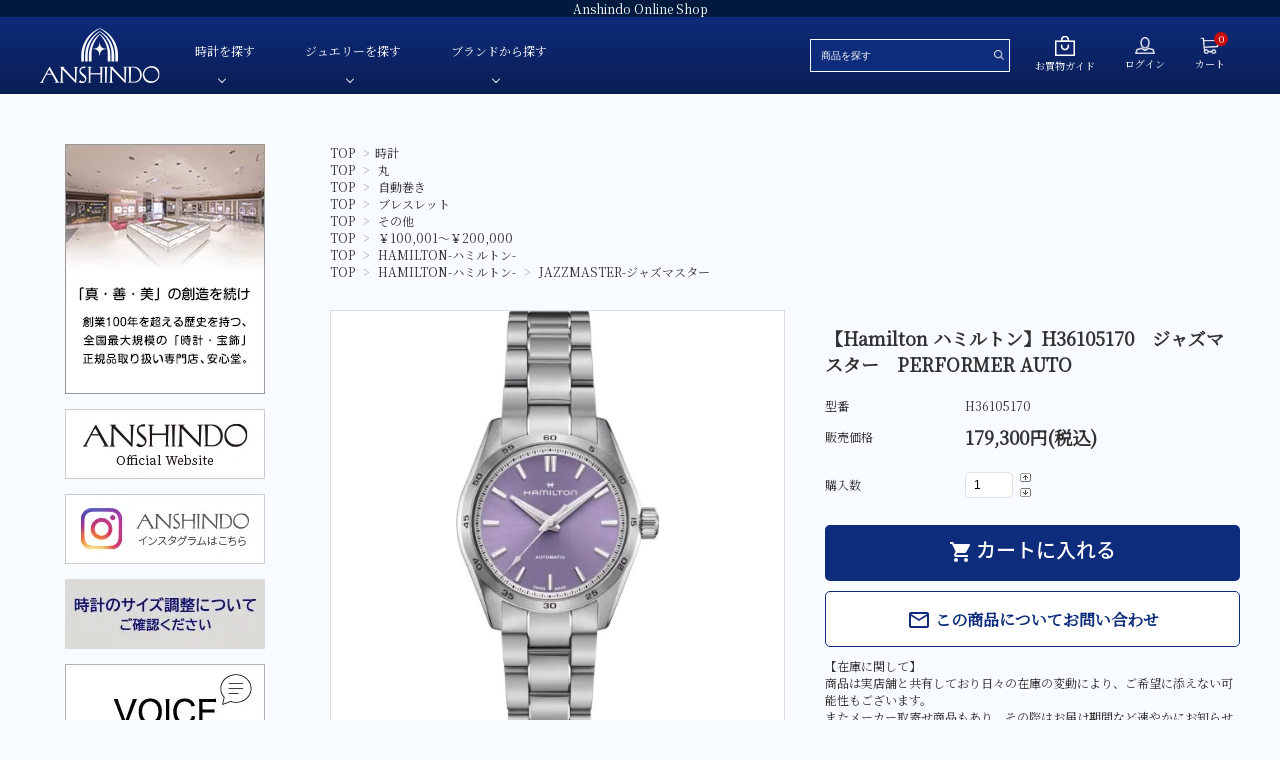

--- FILE ---
content_type: text/html; charset=EUC-JP
request_url: https://anshindo-onlineshop.com/?pid=181477329
body_size: 16866
content:
<!DOCTYPE html PUBLIC "-//W3C//DTD XHTML 1.0 Transitional//EN" "http://www.w3.org/TR/xhtml1/DTD/xhtml1-transitional.dtd">
<html xmlns:og="http://ogp.me/ns#" xmlns:fb="http://www.facebook.com/2008/fbml" xmlns:mixi="http://mixi-platform.com/ns#" xmlns="http://www.w3.org/1999/xhtml" xml:lang="ja" lang="ja" dir="ltr">
<head>
<meta http-equiv="content-type" content="text/html; charset=euc-jp" />
<meta http-equiv="X-UA-Compatible" content="IE=edge,chrome=1" />
<title>【Hamilton ハミルトン】H36105170　ジャズマスター　PERFORMER AUTO - 安心堂Online Shop(公式通販)｜TUDOR,G-SHOCK,ガーミン等の腕時計・ジュエリーの販売</title>
<meta name="Keywords" content="【Hamilton ハミルトン】H36105170　ジャズマスター　PERFORMER AUTO,anshindo,安心堂,正規販売店,正規品,腕時計,ジュエリー,通販,EC,オンラインショップ,イーノス,フォーエバーマーク,ガーミン,カンパノラ,セイコー,シチズン,カンパノラ" />
<meta name="Description" content="正規品公式通販サイト。チューダー、G-SHOCK、セイコー、シチズン、ハミルトン等の腕時計やフォーエバーマーク等のジュエリーを取扱い。国内最大規模の宝飾時計正規販売店、安心堂が運営するオンラインショップ。スマートウォッチやGPSウォッチなども数多く品揃え。" />
<meta name="Author" content="" />
<meta name="Copyright" content="GMOペパボ" />
<meta http-equiv="content-style-type" content="text/css" />
<meta http-equiv="content-script-type" content="text/javascript" />
<link rel="stylesheet" href="https://img07.shop-pro.jp/PA01456/282/css/10/index.css?cmsp_timestamp=20251226113733" type="text/css" />
<link rel="stylesheet" href="https://img07.shop-pro.jp/PA01456/282/css/10/product.css?cmsp_timestamp=20251226113733" type="text/css" />

<link rel="alternate" type="application/rss+xml" title="rss" href="https://anshindo-onlineshop.com/?mode=rss" />
<link rel="shortcut icon" href="https://img07.shop-pro.jp/PA01456/282/favicon.ico?cmsp_timestamp=20251230184205" />
<script type="text/javascript" src="//ajax.googleapis.com/ajax/libs/jquery/1.7.2/jquery.min.js" ></script>
<meta property="og:title" content="【Hamilton ハミルトン】H36105170　ジャズマスター　PERFORMER AUTO - 安心堂Online Shop(公式通販)｜TUDOR,G-SHOCK,ガーミン等の腕時計・ジュエリーの販売" />
<meta property="og:description" content="正規品公式通販サイト。チューダー、G-SHOCK、セイコー、シチズン、ハミルトン等の腕時計やフォーエバーマーク等のジュエリーを取扱い。国内最大規模の宝飾時計正規販売店、安心堂が運営するオンラインショップ。スマートウォッチやGPSウォッチなども数多く品揃え。" />
<meta property="og:url" content="https://anshindo-onlineshop.com?pid=181477329" />
<meta property="og:site_name" content="安心堂Online Shop(公式通販)｜TUDOR,G-SHOCK,ガーミン等の腕時計・ジュエリーの販売" />
<meta property="og:image" content="https://img07.shop-pro.jp/PA01456/282/product/181477329.jpg?cmsp_timestamp=20240623181958"/>
<meta property="og:type" content="product" />
<meta property="product:price:amount" content="179300" />
<meta property="product:price:currency" content="JPY" />
<meta property="product:product_link" content="https://anshindo-onlineshop.com?pid=181477329" />
<!-- Global site tag (gtag.js) - Google Analytics -->
<script async src="https://www.googletagmanager.com/gtag/js?id=UA-37176556-2"></script>
<script>
  window.dataLayer = window.dataLayer || [];
  function gtag(){dataLayer.push(arguments);}
  gtag('js', new Date());

  gtag('config', 'UA-37176556-2');
</script>

<script src="https://img.shop-pro.jp/tmpl_js/63/jquery.tile.js"></script>
<script src="https://img.shop-pro.jp/tmpl_js/63/jquery.masonry.min.js"></script>
<link rel="stylesheet" href="https://use.fontawesome.com/releases/v5.5.0/css/all.css" integrity="sha384-　B4dIYHKNBt8Bc12p+WXckhzcICo0wtJAoU8YZTY5qE0Id1GSseTk6S+L3BlXeVIU" crossorigin="anonymous">
<link rel="stylesheet" type="text/css" href="https://cdnjs.cloudflare.com/ajax/libs/slick-carousel/1.8.1/slick.min.css"/>
<link rel="stylesheet" type="text/css" href="https://cdnjs.cloudflare.com/ajax/libs/slick-carousel/1.8.1/slick-theme.min.css"/>
<script src="https://cdnjs.cloudflare.com/ajax/libs/slick-carousel/1.8.1/slick.min.js"></script>
<link href="https://fonts.googleapis.com/css2?family=Noto+Serif+JP&display=swap" rel="stylesheet">
<link href="https://file002.shop-pro.jp/PA01352/007/src/slider-pro.min.css" type="text/css" rel="stylesheet"></link>
<script src="https://file002.shop-pro.jp/PA01352/007/src/jquery.sliderPro.min.js"></script>
<!-- AdSIST Tool --><!-- Facebook Pixel Code -->
<script nonce="GwkUN6zy">
!function(f,b,e,v,n,t,s){if(f.fbq)return;n=f.fbq=function(){n.callMethod?
n.callMethod.apply(n,arguments):n.queue.push(arguments)};if(!f._fbq)f._fbq=n;
n.push=n;n.loaded=!0;n.version='2.0';n.queue=[];t=b.createElement(e);t.async=!0;
t.src=v;s=b.getElementsByTagName(e)[0];s.parentNode.insertBefore(t,s)}(window,
document,'script','https://connect.facebook.net/en_US/fbevents.js');

fbq('init', '273049254391164');
fbq('track', "PageView");</script>
<noscript><img height="1" width="1" style="display:none"
src="https://www.facebook.com/tr?id=273049254391164&ev=PageView&noscript=1"
/></noscript>
<!-- End Facebook Pixel Code --><!-- Start Facebook Pixel EventCode AdSIST DYNAMIC --><script type="text/javascript">
  var productID = getParam('pid')
  function getParam(name, url) {
    if (!url) url = window.location.href;
    name = name.replace(/[\[\]]/g, "\$&");
    var regex = new RegExp("[?&]" + name + "(=([^&#]*)|&|#|$)"),
        results = regex.exec(url);
    if (!results) return null;
    if (!results[2]) return '';
    return decodeURIComponent(results[2].replace(/\+/g, " "));
  }
  fbq('track', 'ViewContent', {
    content_ids: productID,
    content_type: 'product',
  });
</script>
<!-- End Facebook Pixel EventCode AdSIST DYNAMIC -->
<script>
  var Colorme = {"page":"product","shop":{"account_id":"PA01456282","title":"\u5b89\u5fc3\u5802Online Shop(\u516c\u5f0f\u901a\u8ca9)\uff5cTUDOR,G-SHOCK,\u30ac\u30fc\u30df\u30f3\u7b49\u306e\u8155\u6642\u8a08\u30fb\u30b8\u30e5\u30a8\u30ea\u30fc\u306e\u8ca9\u58f2"},"basket":{"total_price":0,"items":[]},"customer":{"id":null},"inventory_control":"none","product":{"shop_uid":"PA01456282","id":181477329,"name":"\u3010Hamilton \u30cf\u30df\u30eb\u30c8\u30f3\u3011H36105170\u3000\u30b8\u30e3\u30ba\u30de\u30b9\u30bf\u30fc\u3000PERFORMER AUTO","model_number":"H36105170","stock_num":null,"sales_price":179300,"sales_price_including_tax":179300,"variants":[],"category":{"id_big":2651126,"id_small":0},"groups":[{"id":2473782},{"id":2473887},{"id":2473890},{"id":2473897},{"id":2473904},{"id":2473909},{"id":2473944},{"id":2496732}],"members_price":179300,"members_price_including_tax":179300}};

  (function() {
    function insertScriptTags() {
      var scriptTagDetails = [];
      var entry = document.getElementsByTagName('script')[0];

      scriptTagDetails.forEach(function(tagDetail) {
        var script = document.createElement('script');

        script.type = 'text/javascript';
        script.src = tagDetail.src;
        script.async = true;

        if( tagDetail.integrity ) {
          script.integrity = tagDetail.integrity;
          script.setAttribute('crossorigin', 'anonymous');
        }

        entry.parentNode.insertBefore(script, entry);
      })
    }

    window.addEventListener('load', insertScriptTags, false);
  })();
</script>

<script async src="https://www.googletagmanager.com/gtag/js?id=G-DRX74FEHTS"></script>
<script>
  window.dataLayer = window.dataLayer || [];
  function gtag(){dataLayer.push(arguments);}
  gtag('js', new Date());
  
      gtag('config', 'G-DRX74FEHTS', (function() {
      var config = {};
      if (Colorme && Colorme.customer && Colorme.customer.id != null) {
        config.user_id = Colorme.customer.id;
      }
      return config;
    })());
  
  </script><script type="text/javascript">
  document.addEventListener("DOMContentLoaded", function() {
    gtag("event", "view_item", {
      currency: "JPY",
      value: Colorme.product.sales_price_including_tax,
      items: [
        {
          item_id: Colorme.product.id,
          item_name: Colorme.product.name
        }
      ]
    });
  });
</script><script async src="https://zen.one/analytics.js"></script>
</head>
<body>
<meta name="colorme-acc-payload" content="?st=1&pt=10029&ut=181477329&at=PA01456282&v=20260115063142&re=&cn=8b2a7e6c703413254b11db1c499a6f4f" width="1" height="1" alt="" /><script>!function(){"use strict";Array.prototype.slice.call(document.getElementsByTagName("script")).filter((function(t){return t.src&&t.src.match(new RegExp("dist/acc-track.js$"))})).forEach((function(t){return document.body.removeChild(t)})),function t(c){var r=arguments.length>1&&void 0!==arguments[1]?arguments[1]:0;if(!(r>=c.length)){var e=document.createElement("script");e.onerror=function(){return t(c,r+1)},e.src="https://"+c[r]+"/dist/acc-track.js?rev=3",document.body.appendChild(e)}}(["acclog001.shop-pro.jp","acclog002.shop-pro.jp"])}();</script><!--[if lt IE 9]>
<script type="text/javascript">
  $(function (){
    $('.layout_wrapper').addClass('ie_wrapper');
  });
</script>
<![endif]-->
<!--[if lt IE 8]>
<script tyope="text/javascript">
  $(function (){
    $('.icon').each(function () {
      $(this).addClass('ie');
      var classNames = $(this).attr('class').split(' ');
      var spanClassName;
      for (var i = 0; i < classNames.length; i++) {
        if (classNames[i].indexOf('icon_') >= 0 && classNames[i] != 'icon' ) {
          spanClassName = classNames[i];
          break;
        }
      }
      $(this).prepend('<span class="ie_icon ie_'+ spanClassName +'"></span>')
    });
  });
</script>
<![endif]-->
<link href="https://fonts.googleapis.com/icon?family=Material+Icons" rel="stylesheet">

<header id="header">
  <div class="header__inner">
    <div class="hdr__top">
      <p class="hdrinfo">Anshindo Online Shop</p>
    </div>
    <div class="hdrcontainer">
      <div class="container">
        <div class="row">
          <div id="header__logo" class="header__logo">
            <a href="./">
              <img src="https://img21.shop-pro.jp/PA01456/282/etc/pc_logo.png" alt="">
            </a>
          </div>

          <nav class="header__gNav header__nav">
              <ul>
                <li class="hasChildren header__nav--megamenu">
                  <a href="/?mode=grp&gid=">時計を探す</a>
                  <ul>
                    <li>
                      <span>ブランド</span>
                      <ul>
                        <li><a href="/?mode=grp&gid=2734968&sort=n">TUDOR-チューダー</a></li>
												<li><a href="/?mode=grp&gid=2805765&sort=n">OMEGA-オメガ-</a></li>
                        <li><a href="/?mode=grp&gid=2473944&sort=n">HAMILTON-ハミルトン-</a></li>
                        <li><a href="/?mode=grp&gid=2473943&sort=n">G-SHOCK-ジーショック-</a></li>
                        <li><a href="/?mode=grp&gid=2473934&sort=n">GARMIN-ガーミン-</a></li>
                        <li><a href="/?mode=grp&gid=2473932&sort=n">FREDERIQUE CONSTANT-フレデリック・コンスタント-</a></li>
                        <li><a href="/?mode=grp&gid=2473921&sort=n">CAMPANOLA-カンパノラ-</a></li>
                        <li><a href="/?mode=grp&gid=2473922&sort=n">CITIZEN-シチズン-</a></li>
                        
                        <li><a href="/?mode=grp&gid=2473945&sort=n">SEIKO-セイコー-</a></li>
                        <li><a href="/?mode=grp&gid=2473928&sort=n">Cuervo y Sobrinos-クエルボ・イ・ソブリノス-</a></li>
                      </ul>
                    </li>
                    <li>
                      <span>動力</span>
                      <ul>
                        <li><a href="/?mode=grp&gid=2473890&sort=n">自動巻き</a></li>
                        <li><a href="/?mode=grp&gid=2473891&sort=n">手巻き</a></li>
                        <li><a href="/?mode=grp&gid=2473893&sort=n">クオーツ</a></li>
                        <li><a href="/?mode=grp&gid=2473894&sort=n">ソーラー</a></li>
                        <li><a href="/?mode=grp&gid=2473895&sort=n">スマートウォッチ</a></li>
                      </ul>
                    </li>
                    <li>
                      <span>ベルト素材</span>
                      <ul>
                        <li><a href="/?mode=grp&gid=2473897&sort=n">ブレスレット</a></li>
                        <li><a href="/?mode=grp&gid=2473898&sort=n">革ベルト</a></li>
                        <li><a href="/?mode=grp&gid=2473899&sort=n">ラバーベルト</a></li>
                        <li><a href="/?mode=grp&gid=2792833">ファブリック</a></li>
												<li><a href="/?mode=grp&gid=2881730">サテン</a></li>
                      </ul>
                      <span><a href="/?mode=grp&gid=2478997&sort=n">レディース</a></span>
                    </li>
                    <li>
                      <span>文字盤色</span>
                      <ul>
                        <li><a href="/?mode=grp&gid=2473900">白</a></li>
                        <li><a href="/?mode=grp&gid=2473901">黒</a></li>
                        <li><a href="/?mode=grp&gid=2881376">赤</a></li>
                        <li><a href="/?mode=grp&gid=2473902">青</a></li>
                        <li><a href="/?mode=grp&gid=2881746">緑</a></li>
                        <li><a href="/?mode=grp&gid=2881233">シルバー</a></li>
                        <li><a href="/?mode=grp&gid=2473903">グレー</a></li>
                        <li><a href="/?mode=grp&gid=2881731">マザーオブパール </a></li>
												<li><a href="/?mode=grp&gid=2473905">デジタル</a></li>
                        <li><a href="/?mode=grp&gid=2473904">その他</a></li>										
                      </ul>
                    </li>
                    <li>
                      <span>値段</span>
                      <ul>
                        <li><a href="/?mode=grp&gid=2473907&sort=n">～￥50,000</a></li>
                        <li><a href="/?mode=grp&gid=2473908&sort=n">￥50,001～￥100,000</a></li>
                        <li><a href="/?mode=grp&gid=2473909&sort=n">￥100,001～￥200,000</a></li>
                        <li><a href="/?mode=grp&gid=2473910&sort=n">￥200,001～￥500,000</a></li>
                        <li><a href="/?mode=grp&gid=2473911&sort=n">￥500,001～</a></li>
                      </ul>
                    </li>
                  </ul>
                </li>
                <li class="hasChildren header__nav--megamenu">
                  <a href="">ジュエリーを探す</a>
                  <ul>
                    <li>
                      <span>ペンダント・ネックレス</span>
                      <ul>
                        <li><a href="/?mode=grp&gid=2473855">色・素材</a></li>
                        
                        <li><a href="/?mode=grp&gid=2473860">価格</a></li>
                        <li><a href="/?mode=grp&gid=2473868">ブランド</a></li>
                      </ul>
                    </li>
                    <li>
                      <span>リング</span>
                      <ul>
                        <li><a href="/?mode=grp&gid=2473871">色・素材</a></li>
                        
                        <li><a href="/?mode=grp&gid=2473873">価格</a></li>
                        <li><a href="/?mode=grp&gid=2473874">ブランド</a></li>
                      </ul>
                    </li>
                    <li>
                      <span>ピアス・イヤリング<br>・ブレスレット・その他</span>
                      <ul>
                        <li><a href="/?mode=grp&gid=2473876">色・素材</a></li>
                        
                        <li><a href="/?mode=grp&gid=2473878">価格</a></li>
                        <li><a href="/?mode=grp&gid=2473880">ブランド</a></li>
                      </ul>
                    </li>
                    <!-- <li>
                      <span>ブレスレット</span>
                      <ul>
                        <li><a href="/?mode=grp&gid=2473881">色・素材</a></li>
                        <li><a href="/?mode=grp&gid=2473883">モチーフ</a></li>
                        <li><a href="/?mode=grp&gid=2473884">価格</a></li>
                        <li><a href="/?mode=grp&gid=2473885">ブランド</a></li>
                      </ul>
                    </li> -->
                  </ul>
                </li>
                <li class="hasChildren header__nav--megamenu brand__menu">
                  <a href="">ブランドから探す</a>
                  <ul>
                    <li>
                      <span>時計</span>
                      <ul>
                        <li><a href="/?mode=grp&gid=2734968&sort=n">TUDOR-チューダー-</a></li>
												<li><a href="/?mode=grp&gid=2805765&sort=n">OMEGA-オメガ-</a></li>									
                        <li><a href="/?mode=grp&gid=2473944&sort=n">HAMILTON-ハミルトン-</a></li>
                        <li><a href="/?mode=grp&gid=2473943&sort=n">G-SHOCK-ジーショック-</a></li>
                        <li><a href="/?mode=grp&gid=2473934&sort=n">GARMIN-ガーミン-</a></li>
                        <li><a href="/?mode=grp&gid=2473932&sort=n">FREDERIQUE CONSTANT-フレデリック・コンスタント-</a></li>
                        <li><a href="/?mode=grp&gid=2473921&sort=n">CAMPANOLA-カンパノラ-</a></li>
                        <li><a href="/?mode=grp&gid=2473922&sort=n">CITIZEN-シチズン-</a></li>
                        
                        <li><a href="/?mode=grp&gid=2473945&sort=n">SEIKO-セイコー-</a></li>
                        <li><a href="/?mode=grp&gid=2473928&sort=n">Cuervo y Sobrinos-クエルボ・イ・ソブリノス-</a></li>
                      </ul>
                    </li>
                    <li>
                      <span>ジュエリー</span>
                      <ul>
                        <li><a href="/?mode=grp&gid=2479000&sort=n">安心堂オリジナルジュエリー</a></li>
                        <li><a href="/?mode=grp&gid=2479001&sort=n">安心堂パール</a></li>
                        <li><a href="/?mode=grp&gid=2479002&sort=n">JULIAN Fresh-ジュリアンフレッシュ-</a></li>
                        
                        <li><a href="/?mode=grp&gid=2479013&sort=n">UNOAERRE-ウノアエレ-</a></li>
                        <li><a href="/?mode=grp&gid=2479003&sort=n">E'NOS-イーノス-</a></li>
                        <li><a href="/?mode=grp&gid=2479004&sort=n">DE BEERS FOREVERMARK-デビアス フォーエバーマーク-</a></li>
                        <li><a href="/?mode=grp&gid=2479006&sort=n">Sweet 10 Diamond-スイートテンダイヤモンド-</a></li>
                        
                        <li><a href="/?mode=grp&gid=2479010&sort=n">SUWA-スワ-</a></li>
                        <li><a href="/?mode=grp&gid=2479016&sort=n">AbHeri-アベリ-</a></li>
                      </ul>
                    </li>
                  </ul>
                </li>
              </ul>
          </nav>

          
          <div class="header__nav header__iconNav icon2">
            <ul>
              <li>
                <div class="header__search">
                  <form role="search" method="get" class="searchform" action="https://anshindo-onlineshop.com/">
                    <input type="hidden" name="mode" value="srh" /><input type="hidden" name="sort" value="n" />
                    <div class="searchform">
                      <input type="text" name="keyword" placeholder="商品を探す">
                      <button class="hSearch__submit" type="submit" id="searchsubmit"><img class="search_icon" src="https://img21.shop-pro.jp/PA01456/282/etc/%C3%EE%B4%E3%B6%C0.png" alt=""></button>
                    </div>
                  </form>
                </div>
              </li>
              <li>
                <a href="https://anshindo.shop-pro.jp/?mode=sk#payment">
                  <img src="https://img21.shop-pro.jp/PA01456/282/etc/pc_guide.png" alt="icon"><br>
                  <span>お買物ガイド</span>
                </a>
              </li>
              <li>
                <a href="https://anshindo-onlineshop.com/?mode=login&shop_back_url=https%3A%2F%2Fanshindo-onlineshop.com%2F">
                  <img src="https://img21.shop-pro.jp/PA01456/282/etc/pc_login.png" alt="icon"><br>
                                      <span>ログイン</span>
                                  </a>
              </li>
              <li>
                <a href="https://anshindo-onlineshop.com/cart/proxy/basket?shop_id=PA01456282&shop_domain=anshindo-onlineshop.com" class="iconNav__cart">
                  <span class="cartAmount">0</span>
                  <img src="https://img21.shop-pro.jp/PA01456/282/etc/pc_shopping.png" alt="icon"><br>
                  <span>カート</span>
                </a>
              </li>
              <li class="cat_tudor">
                <a href="https://www.tudorwatch.com/ja"><img src="https://img07.shop-pro.jp/PA01456/282/etc/tudor-plaque-240x120_en.jpg?cmsp_timestamp=20221107122540" alt="tudor banner" /></a>
              </li>
            </ul>
          </div>
          
        </div>
      </div>
    </div>
  </div>
</header>




  

  
  <div id="container">
    <div id="middle_contents" class="container clearfix">

      <div id="main">
        <form name="product_form" method="post" action="https://anshindo-onlineshop.com/cart/proxy/basket/items/add" >

        <div class="footstamp">
      
      
      <p>
        <a href="./">TOP</a>
        <span>&gt;</span><a href='?mode=cate&cbid=2651126&csid=0&sort=n'>時計</a>              </p>
      
              <p>
          <a href="./">TOP</a>
                    <span>&gt;</span>
          <a href="https://anshindo-onlineshop.com/?mode=grp&gid=2473887&sort=n">丸</a>
                  </p>
              <p>
          <a href="./">TOP</a>
                    <span>&gt;</span>
          <a href="https://anshindo-onlineshop.com/?mode=grp&gid=2473890&sort=n">自動巻き</a>
                  </p>
              <p>
          <a href="./">TOP</a>
                    <span>&gt;</span>
          <a href="https://anshindo-onlineshop.com/?mode=grp&gid=2473897&sort=n">ブレスレット</a>
                  </p>
              <p>
          <a href="./">TOP</a>
                    <span>&gt;</span>
          <a href="https://anshindo-onlineshop.com/?mode=grp&gid=2473904&sort=n">その他</a>
                  </p>
              <p>
          <a href="./">TOP</a>
                    <span>&gt;</span>
          <a href="https://anshindo-onlineshop.com/?mode=grp&gid=2473909&sort=n">￥100,001～￥200,000</a>
                  </p>
              <p>
          <a href="./">TOP</a>
                    <span>&gt;</span>
          <a href="https://anshindo-onlineshop.com/?mode=grp&gid=2473944&sort=n">HAMILTON-ハミルトン-</a>
                  </p>
              <p>
          <a href="./">TOP</a>
                    <span>&gt;</span>
          <a href="https://anshindo-onlineshop.com/?mode=grp&gid=2473944&sort=n">HAMILTON-ハミルトン-</a>
                    <span>&gt;</span>
          <a href="https://anshindo-onlineshop.com/?mode=grp&gid=2496732&sort=n">JAZZMASTER-ジャズマスター</a>
                  </p>
            
    </div>
    <article id="productDetail">
    
      <div class="product_images">
    
        
        <div id="detail__productImage">
          <ul class="detailSlider">
                        <li><img src="https://img07.shop-pro.jp/PA01456/282/product/181477329.jpg?cmsp_timestamp=20240623181958" class="js-mainImage" style="display: block;" /></li>
                                                            <li><img class="zoom-tiny-image js-subImage" src="https://img07.shop-pro.jp/PA01456/282/product/181477329_o1.jpg?cmsp_timestamp=20240623181958" /></li>
                                                <li><img class="zoom-tiny-image js-subImage" src="https://img07.shop-pro.jp/PA01456/282/product/181477329_o2.jpg?cmsp_timestamp=20240623181958" /></li>
                                                <li><img class="zoom-tiny-image js-subImage" src="https://img07.shop-pro.jp/PA01456/282/product/181477329_o3.jpg?cmsp_timestamp=20240623181958" /></li>
                                                <li><img class="zoom-tiny-image js-subImage" src="https://img07.shop-pro.jp/PA01456/282/product/181477329_o4.jpg?cmsp_timestamp=20240623181958" /></li>
                                                                                                                                                                                                                                                                                                                                                                                                                                                                                                                                                                                                                                                                                                                                                                                                                                                                                                                                                                                                                                                                                                                                                                      </ul>
        </div>
        
        <script>
          $(function() {
            $('.detailSlider').slick({
              dots:true,
              prevArrow: '<a class="slick-prev" href="#"><i class="fas fa-chevron-left"></i></i></a>',
              nextArrow: '<a class="slick-next" href="#"><i class="fas fa-chevron-right"></i></i></a>',
              customPaging: function(slick,index) {
                // スライダーのインデックス番号に対応した画像のsrcを取得
                var targetImage = slick.$slides.eq(index).find('img').attr('src');
                // slick-dots > li　の中に上記で取得した画像を設定
                return '<img src=" ' + targetImage + ' "/>';
              }
            });
    
            var dotsHeight = $('.detailSlider .slick-dots').outerHeight() / 2;
            $("#detail__productImage .slick-arrow").each(function() {
              $(this).css('top','calc(50% - '+dotsHeight+'px)');
            });
          });
        </script>
        <input type="hidden" name="user_hash" value="03ea3c4f4b7bc579e990d0b997682081"><input type="hidden" name="members_hash" value="03ea3c4f4b7bc579e990d0b997682081"><input type="hidden" name="shop_id" value="PA01456282"><input type="hidden" name="product_id" value="181477329"><input type="hidden" name="members_id" value=""><input type="hidden" name="back_url" value="https://anshindo-onlineshop.com/?pid=181477329"><input type="hidden" name="needs_basket_token" value="1"><input type="hidden" name="reference_token" value="89efbc4867094eecbb5f1098b204a625"><input type="hidden" name="shop_domain" value="anshindo-onlineshop.com">
    
        
        <div class="product_description">
          【ブランド名】Hamilton ハミルトン<br />
H36105170　ジャズマスター　PERFORMER AUTO<br />
<br />
機能性とスタイルの両方を求める方にぴったりな「ジャズマスター パフォーマー」コレクションは、パワフルでスポーツシックな外観が特徴です。標準持続時間80時間を備えたH-10自動巻きムーブメントを搭載した「ジャズマスター パフォーマー オート」は、34mmのステンレススチール製ケースに、涼しげなビビッドバイオレットダイヤル、ニッケルインデックス、そして洗練されたステンレススチール製ブレスレットが組み合わされています。<br />
<br />
キャリバー : H-10<br />
コレクション : ジャズマスター<br />
ムーブメント : 自動巻き<br />
ケースサイズ : 34mm<br />
厚さ (mm) : 11.18<br />
ダイヤルカラー : パープル<br />
ケース素材 : ステンレススチール<br />
クリスタル : サファイアクリスタル<br />
ベルトつけ幅 : ベルトつけ幅18MM<br />
パワーリザーブ : 80時間<br />
防水性 : 10気圧防水<br />
反射防止加工 : Yes<br />
シースルーケースバック : Yes<br />
ねじ込み式リューズ : Yes<br />
Nivachron : Yes<br />
<br />
ブレスレット/ストラップ<br />
Strap reference : H6050000081<br />
ストラップタイプ : ステンレススチール<br />
バックルタイプ : Butterfly<br />
バックルの幅 : 16MM
        </div>
    
        
    
        
        <!-- <div class="lImageArea">
          <h2 class="detailTitle">商品拡大画像</h2>
          <ul class="lImageList">
                          <li class="lImageList__unit"><img src="https://img07.shop-pro.jp/PA01456/282/product/181477329.jpg?cmsp_timestamp=20240623181958"/></li>
                                                                        <li class="lImageList__unit"><img src="https://img07.shop-pro.jp/PA01456/282/product/181477329_o1.jpg?cmsp_timestamp=20240623181958" /></li>
                                                                <li class="lImageList__unit"><img src="https://img07.shop-pro.jp/PA01456/282/product/181477329_o2.jpg?cmsp_timestamp=20240623181958" /></li>
                                                                <li class="lImageList__unit"><img src="https://img07.shop-pro.jp/PA01456/282/product/181477329_o3.jpg?cmsp_timestamp=20240623181958" /></li>
                                                                <li class="lImageList__unit"><img src="https://img07.shop-pro.jp/PA01456/282/product/181477329_o4.jpg?cmsp_timestamp=20240623181958" /></li>
                                                                                                                                                                                                                                                                                                                                                                                                                                                                                                                                                                                                                                                                                                                                                                                                                                                                                                                                                                                                                                                                                                                                                                                                                                                                                                                                                                                                                                                          </ul>
        </div> -->
        
    
        
    
      </div>
    
      <div class="product_detail_area">
        
        <h1 id="itemName">【Hamilton ハミルトン】H36105170　ジャズマスター　PERFORMER AUTO</h1>
    
        
        <!-- <div class="zoom-desc">
          <ul class="subImageList clearfix">
                        <li class="subImageList__unit"><img class="zoom-tiny-image js-subImage" src="https://img07.shop-pro.jp/PA01456/282/product/181477329.jpg?cmsp_timestamp=20240623181958" /></li>
                                                            <li class="subImageList__unit"><img class="zoom-tiny-image js-subImage" src="https://img07.shop-pro.jp/PA01456/282/product/181477329_o1.jpg?cmsp_timestamp=20240623181958" /></li>
                                                <li class="subImageList__unit"><img class="zoom-tiny-image js-subImage" src="https://img07.shop-pro.jp/PA01456/282/product/181477329_o2.jpg?cmsp_timestamp=20240623181958" /></li>
                                                <li class="subImageList__unit"><img class="zoom-tiny-image js-subImage" src="https://img07.shop-pro.jp/PA01456/282/product/181477329_o3.jpg?cmsp_timestamp=20240623181958" /></li>
                                                <li class="subImageList__unit"><img class="zoom-tiny-image js-subImage" src="https://img07.shop-pro.jp/PA01456/282/product/181477329_o4.jpg?cmsp_timestamp=20240623181958" /></li>
                                                                                                                                                                                                                                                                                                                                                                                                                                                                                                                                                                                                                                                                                                                                                                                                                                                                                                                                                                                                                                                                                                                                                                      </ul>
        </div> -->
    
        <table class="add_cart_table">
          
                    <tr>
            <th>型番</th>
            <td>H36105170</td>
          </tr>
                    
          <!---->
          
                              <tr>
            <th>販売価格</th>
            <td>
                            
              <strong class="price">179,300円(税込)</strong><br />
                          </td>
          </tr>
                    
                    
                    <tr>
            <th>購入数</th>
            <td>
              <table border="0" cellpadding="0" cellspacing="0">
                <tr>
                  <td id="productNumWrap">
                    <input type="text" name="product_num" value="1" />
                  </td>
                  <td>
                    <div class="productNum__changeWrap">
                      <a href="javascript:f_change_num2(document.product_form.product_num,'1',1,null);"><img src="https://img.shop-pro.jp/common/nup.gif"></a>
                      <a href="javascript:f_change_num2(document.product_form.product_num,'0',1,null);"><img src="https://img.shop-pro.jp/common/ndown.gif"></a>
                    </div>
                  </td>
                  <td>
                    
                  </td>
                </tr>
              </table>
            </td>
          </tr>
              
        </table>
    
        
                  
                      
                                  
        
        <p class="stock_error"></p>
    
            
    
        
                  <button id="basketBtn" type="submit" class="detail__cartBtn"><i class="material-icons">shopping_cart</i><span>カートに入れる</span></button>
                      
        <a class="detail__contactBtn" href="https://anshindo.shop-pro.jp/customer/products/181477329/inquiries/new"><i class="material-icons">mail_outline</i> この商品についてお問い合わせ</a>
    
        <p>
       【在庫に関して】<br>
        商品は実店舗と共有しており日々の在庫の変動により、ご希望に添えない可能性もございます。<br>
        またメーカー取寄せ商品もあり、その際はお届け期間など速やかにお知らせいたしますので当店からのメールを必ずご確認ください。
        </p>
    
        <div class="product_link_area">
          <div class="twitter">
            <a href="https://twitter.com/share" class="twitter-share-button" data-url="https://anshindo-onlineshop.com/?pid=181477329" data-text="" data-lang="ja" >ツイート</a>
<script charset="utf-8">!function(d,s,id){var js,fjs=d.getElementsByTagName(s)[0],p=/^http:/.test(d.location)?'http':'https';if(!d.getElementById(id)){js=d.createElement(s);js.id=id;js.src=p+'://platform.twitter.com/widgets.js';fjs.parentNode.insertBefore(js,fjs);}}(document, 'script', 'twitter-wjs');</script>
          </div>
          <!-- <div class="fb-like">
            
          </div> -->
          <div class="line">
            <div class="line-it-button" data-ver="3"  data-type="share-a" data-lang="ja" data-color="default" data-size="small" data-count="false" style="display: none;"></div><script src="https://www.line-website.com/social-plugins/js/thirdparty/loader.min.js" async="async" defer="defer"></script>
          </div>
          
          <ul class="other_link">
            <li><a href="https://anshindo-onlineshop.com/?mode=sk"><i class="material-icons">error_outline</i> 特定商取引法に基づく表記 (返品など)</a></li>
            <li><a href="mailto:?subject=%E3%80%90%E5%AE%89%E5%BF%83%E5%A0%82Online%20Shop%28%E5%85%AC%E5%BC%8F%E9%80%9A%E8%B2%A9%29%EF%BD%9CTUDOR%2CG-SHOCK%2C%E3%82%AC%E3%83%BC%E3%83%9F%E3%83%B3%E7%AD%89%E3%81%AE%E8%85%95%E6%99%82%E8%A8%88%E3%83%BB%E3%82%B8%E3%83%A5%E3%82%A8%E3%83%AA%E3%83%BC%E3%81%AE%E8%B2%A9%E5%A3%B2%E3%80%91%E3%81%AE%E3%80%8C%E3%80%90Hamilton%20%E3%83%8F%E3%83%9F%E3%83%AB%E3%83%88%E3%83%B3%E3%80%91H36105170%E3%80%80%E3%82%B8%E3%83%A3%E3%82%BA%E3%83%9E%E3%82%B9%E3%82%BF%E3%83%BC%E3%80%80PERFORMER%20AUTO%E3%80%8D%E3%81%8C%E3%81%8A%E3%81%99%E3%81%99%E3%82%81%E3%81%A7%E3%81%99%EF%BC%81&body=%0D%0A%0D%0A%E2%96%A0%E5%95%86%E5%93%81%E3%80%8C%E3%80%90Hamilton%20%E3%83%8F%E3%83%9F%E3%83%AB%E3%83%88%E3%83%B3%E3%80%91H36105170%E3%80%80%E3%82%B8%E3%83%A3%E3%82%BA%E3%83%9E%E3%82%B9%E3%82%BF%E3%83%BC%E3%80%80PERFORMER%20AUTO%E3%80%8D%E3%81%AEURL%0D%0Ahttps%3A%2F%2Fanshindo-onlineshop.com%2F%3Fpid%3D181477329%0D%0A%0D%0A%E2%96%A0%E3%82%B7%E3%83%A7%E3%83%83%E3%83%97%E3%81%AEURL%0Ahttps%3A%2F%2Fanshindo-onlineshop.com%2F"><i class="material-icons">share</i> この商品を友達に教える</a></li>
            <li><a href="https://anshindo-onlineshop.com/?mode=cate&cbid=2651126&csid=0&sort=n"><i class="material-icons">undo</i> 買い物を続ける</a></li>
                        <li><a href="https://anshindo-onlineshop.com/customer/products/181477329/reviews"><i class="material-icons">forum</i> レビューを見る(0件)</a></li>
            <li><a href="https://anshindo-onlineshop.com/customer/products/181477329/reviews/new"><i class="material-icons">rate_review</i> レビューを投稿</a></li>
                      </ul>
        </div>
      </div>
    
    </article>
    
    
    </form>
    <br style="clear:both;">
    
    
        
    
          <section class="box  box_small" id="box_recommend">
      <h2 class="mTitle">おすすめ商品</h2>
      <ul class="itemList itemList--4 clearfix">
    
                <li class="itemList__unit">
          <a href="?pid=183366901" class="itemWrap">
            
                          <img class="itemImg" src="https://img07.shop-pro.jp/PA01456/282/product/183366901_th.jpg?cmsp_timestamp=20241101181429" alt="【CAMPANOLA カンパノラ】BU0020-20L　宙鏡(そらかがみ)の商品画像" >
                
            
            <p class="itemName">【CAMPANOLA カンパノラ】BU0020-20L　宙鏡(そらかがみ)</p>
    
            
                
            
            <p class="itemPrice">385,000円(税込)</p>
            <span class="itemPrice__discount"></span>
    
            
                      </a>
        </li>
                  <li class="itemList__unit">
          <a href="?pid=184831705" class="itemWrap">
            
                          <img class="itemImg" src="https://img07.shop-pro.jp/PA01456/282/product/184831705_th.jpg?cmsp_timestamp=20250210163754" alt="【Hamilton ハミルトン】H24311730　ベンチュラ　Quartz Gold | LIMITED EDITIONの商品画像" >
                
            
            <p class="itemName">【Hamilton ハミルトン】H24311730　ベンチュラ　Quartz Gold | LIMITED EDITION</p>
    
            
                
            
            <p class="itemPrice">1,732,500円(税込)</p>
            <span class="itemPrice__discount"></span>
    
            
                      </a>
        </li>
                  <li class="itemList__unit">
          <a href="?pid=185245236" class="itemWrap">
            
                          <img class="itemImg" src="https://img07.shop-pro.jp/PA01456/282/product/185245236_th.jpg?cmsp_timestamp=20250309161452" alt="【CITIZEN シチズン】PC1017-88Y クロスシー CITIZEN COLLECTION 世界限定1,900本の商品画像" >
                
            
            <p class="itemName">【CITIZEN シチズン】PC1017-88Y クロスシー CITIZEN COLLECTION 世界限定1,900本</p>
    
            
                
            
            <p class="itemPrice">71,500円(税込)</p>
            <span class="itemPrice__discount"></span>
    
            
                      </a>
        </li>
                  <li class="itemList__unit">
          <a href="?pid=188204074" class="itemWrap">
            
                          <img class="itemImg" src="https://img07.shop-pro.jp/PA01456/282/product/188204074_th.jpg?cmsp_timestamp=20250830111329" alt="【OMEGA オメガ】スピードマスター ムーンウォッチ プロフェッショナル 42 MM 310.30.42.50.04.001
の商品画像" >
                
            
            <p class="itemName">【OMEGA オメガ】スピードマスター ムーンウォッチ プロフェッショナル 42 MM 310.30.42.50.04.001
</p>
    
            
                
            
            <p class="itemPrice">1,287,000円(税込)</p>
            <span class="itemPrice__discount"></span>
    
            
                      </a>
        </li>
                  </ul>
      </section>
        
    
    
    <script type="text/javascript" src="https://img.shop-pro.jp/js/jquery.easing.1.3.js"></script>
    <script type="text/javascript" src="https://img.shop-pro.jp/js/stickysidebar.jquery.js"></script>
    <!--
    <script>
    $(window).load(function () {
      $(function () {
        var product_images_height = $('.product_images').height();
        $('.product_detail_area').css('height',product_images_height);
    
        $(".add_cart").stickySidebar({
        timer: 400
        , easing: "easeInOutQuad"
        , constrain: true
        });
      });
    });
    </script>
    -->
    
        
    <script type="text/javascript">
    ga('require', 'linker');
    ga('linker:autoLink', ['shop-pro.jp'], false, true);
    </script>
    
    
    <script>
    $(function(){
      $(".js-cartBack").click(function(event) {
        var back = $(".product_name").offset().top;
        $("html,body").animate({scrollTop: back}, 500);
      });
    })
    </script>
          </div>

      <aside id="side">

        <div class="sideBnrArea">
          <ul class="sideBnrList">
            <li class="sideBnrList__unit popBnrText">
              <a href="https://www.anshindo-grp.co.jp/about/anshindo.html">
                <img src="https://img07.shop-pro.jp/PA01456/282/etc_base64/YWJvdXRfYW5zaGluZG9fcGM.jpg?cmsp_timestamp=20250619103516" alt="安心堂について">
              </a>
            </li>
            <li class="sideBnrList__unit popBnrText">
              <a href="https://www.anshindo-grp.co.jp/"target=”_blank”>
                <img src="https://img21.shop-pro.jp/PA01456/282/etc/side_bnr2.jpg" alt="オフィシャル">
              </a>
            </li>
            <li class="sideBnrList__unit popBnrText">
              <a href="https://www.instagram.com/anshindo_shizuoka/?hl=ja"target=”_blank”>
                <img src="https://img07.shop-pro.jp/PA01456/282/etc/side_bnr4.jpg?cmsp_timestamp=20221107191222" alt="インスタグラム">
              </a>
            </li>
            <li class="sideBnrList__unit popBnrText">
              <a href="https://anshindo-onlineshop.com/blog/%e3%80%90%e3%81%94%e7%a2%ba%e8%aa%8d%e3%81%8f%e3%81%a0%e3%81%95%e3%81%84%e3%80%91%e6%99%82%e8%a8%88%e3%81%ae%e3%82%b5%e3%82%a4%e3%82%ba%e8%aa%bf%e6%95%b4%e3%81%ab%e3%81%a4%e3%81%84%e3%81%a6/"target=”_blank”>
                <img src="https://img07.shop-pro.jp/PA01456/282/etc/sidepc200x70.jpg?cmsp_timestamp=20221107190300" alt="インスタグラム">
              </a>
            </li>
							 <li class="sideBnrList__unit popBnrText">
              <a href="https://anshindo-onlineshop.com/blog/anshindo-online-shop-reviews/"target=”_blank”>
                <img src="https://img07.shop-pro.jp/PA01456/282/etc/sidepc04_200x100.jpg?cmsp_timestamp=20230309161752" alt="口コミレビュー">
              </a>
            </li>						
            <li class="sideBnrList__unit popBnrText">
              <a href="https://anshindo-onlineshop.com/blog/%e6%ad%a3%e8%a6%8f%e5%93%81%e3%81%ab%e3%81%93%e3%81%a0%e3%82%8f%e3%82%8b%e7%90%86%e7%94%b1/">
                <img src="https://img21.shop-pro.jp/PA01456/282/etc/200-100_2.jpg" alt="">
              </a>
            </li>
          </ul>
        </div>

        <div class="cateGroup">
          <p>時計を探す</p>
        </div>

        
        <div class="sideListArea">
                  
          <ul class="sideList">
						            <li class="sideList__unit hasChildren--click">
              <a class="sideList__link" href="">
                ブランド
              </a>
              <ul>
                <li><a href="/?mode=grp&gid=2734968&sort=n">TUDOR-チューダー-</a></li>
                <li><a href="/?mode=grp&gid=2805765&sort=n">OMEGA-オメガ-</a></li>								
                <li><a href="/?mode=grp&gid=2473944&sort=n">HAMILTON-ハミルトン-</a></li>
                <li><a href="/?mode=grp&gid=2473943&sort=n">G-SHOCK-ジーショック-</a></li>
                <li><a href="/?mode=grp&gid=2473934&sort=n">GARMIN-ガーミン-</a></li>
                <li><a href="/?mode=grp&gid=2473932&sort=n">FREDERIQUE CONSTANT-フレデリック・コンスタント-</a></li>
                <li><a href="/?mode=grp&gid=2473921&sort=n">CAMPANOLA-カンパノラ-</a></li>
                <li><a href="/?mode=grp&gid=2473922&sort=n">CITIZEN-シチズン-</a></li>
                
                <li><a href="/?mode=grp&gid=2473945&sort=n">SEIKO-セイコー-</a></li>
                <li><a href="/?mode=grp&gid=2473928&sort=n">Cuervo y Sobrinos-クエルボ・イ・ソブリノス-</a></li>
              </ul>
            </li>
            <!--<li class="sideList__unit hasChildren--click">
              <a class="sideList__link" href="">
                形状
              </a>
              <ul>
                <li><a href="/?mode=grp&gid=2473887&sort=n">丸</a></li>
                <li><a href="/?mode=grp&gid=2473888&sort=n">四角</a></li>
                <li><a href="/?mode=grp&gid=2473889&sort=n">トノー(樽型)</a></li>
              </ul>
            </li>-->
            <li class="sideList__unit hasChildren--click">
              <a class="sideList__link" href="">
                動力
              </a>
              <ul>
                <li><a href="/?mode=grp&gid=2473890&sort=n">自動巻き</a></li>
                <li><a href="/?mode=grp&gid=2473891&sort=n">手巻き</a></li>
                <li><a href="/?mode=grp&gid=2473893&sort=n">クオーツ</a></li>
                <li><a href="/?mode=grp&gid=2473894&sort=n">ソーラー</a></li>
                <li><a href="/?mode=grp&gid=2473895&sort=n">スマートウォッチ</a></li>
              </ul>
            </li>
            <li class="sideList__unit hasChildren--click">
              <a class="sideList__link" href="">
                ベルト素材
              </a>
              <ul>
                <li><a href="/?mode=grp&gid=2473897&sort=n">ブレスレット</a></li>
                <li><a href="/?mode=grp&gid=2473898&sort=n">革ベルト</a></li>
                <li><a href="/?mode=grp&gid=2473899&sort=n">ラバーベルト</a></li>
                <li><a href="/?mode=grp&gid=2792833">ファブリック</a></li>
              </ul>
            </li>
            <!--<li class="sideList__unit hasChildren--click">
              <a class="sideList__link" href="">
                文字盤色
              </a>
              <ul>
                <li><a href="/?mode=grp&gid=2473900&sort=n">白</a></li>
                <li><a href="/?mode=grp&gid=2473901&sort=n">黒</a></li>
                <li><a href="/?mode=grp&gid=2473902&sort=n">青</a></li>
                <li><a href="/?mode=grp&gid=2473903&sort=n">グレー</a></li>
                <li><a href="/?mode=grp&gid=2473905&sort=n">デジタル</a></li>
                <li><a href="/?mode=grp&gid=2473904&sort=n">その他</a></li>
              </ul>
            </li>-->
            <li class="sideList__unit hasChildren--click">
              <a class="sideList__link" href="">
                値段
              </a>
              <ul>
                <li><a href="/?mode=grp&gid=2473907&sort=n">～￥50,000</a></li>
                <li><a href="/?mode=grp&gid=2473908&sort=n">￥50,001～￥100,000</a></li>
                <li><a href="/?mode=grp&gid=2473909&sort=n">￥100,001～￥200,000</a></li>
                <li><a href="/?mode=grp&gid=2473910&sort=n">￥200,001～￥500,000</a></li>
                <li><a href="/?mode=grp&gid=2473911&sort=n">￥500,001～</a></li>
              </ul>
            </li>
            <li class="sideList__unit hasChildren--click">
              <a class="sideList__link" href="/?mode=grp&gid=2473833">
                限定
              </a>
              <ul>
                <li><a href="/?mode=grp&gid=2473833&sort=n">限定</a></li>
              </ul>
            </li>
            <li class="sideList__unit">
              <a class="sideList__link" href="/?mode=grp&gid=2473835&sort=n">時計アクセサリー・その他</a>
            </li>
            <li class="sideList__unit">
              <a class="sideList__link" href="/?mode=grp&gid=2478997&sort=n">レディース</a>
            </li>
          </ul>
        </div>
        


        <div class="cateGroup">
          <p>ジュエリーを探す</p>
        </div>

        
        <div class="sideListArea">
          <h3 class="sideTitle sideTitle--list">ペンダント・ネックレス</h3>
          <ul class="sideList">
            <li class="sideList__unit hasChildren--click">
                <a class="sideList__link" href="">
                  ブランド
                </a>
                <ul>
                  <li><a href="/?mode=grp&gid=2474080&sort=n">安心堂オリジナルジュエリー</a></li>
                  <li><a href="/?mode=grp&gid=2474081&sort=n">安心堂パール</a></li>
                  <li><a href="/?mode=grp&gid=2474082&sort=n">JULIAN Fresh-ジュリアンフレッシュ-</a></li>
                  <li><a href="/?mode=grp&gid=2474089&sort=n">UNOAERRE-ウノアエレ-</a></li>
                  <li><a href="/?mode=grp&gid=2474083&sort=n">E'NOS-イーノス-</a></li>
                  <li><a href="/?mode=grp&gid=2474138&sort=n">DE BEER FOREVERMARK-デビアス フォーエバーマーク-</a></li>
                  <li><a href="/?mode=grp&gid=2474086&sort=n">Sweet 10 Diamond-スイートテンダイヤモンド-</a></li>
                  <li><a href="/?mode=grp&gid=2474088&sort=n">SUWA-スワ-</a></li>
                  <li><a href="/?mode=grp&gid=2474090&sort=n">AbHeri-アベリ-</a></li>
                </ul>
              </li>
            <li class="sideList__unit hasChildren--click">
              <a class="sideList__link" href="">
                色・素材
              </a>
              <ul>
                <li><a href="/?mode=grp&gid=2474061&sort=n">ダイヤ</a></li>
                <li><a href="/?mode=grp&gid=2474063&sort=n">パール・真珠</a></li>
								<li><a href="/?mode=grp&gid=2474064&sort=n">ルビー・サファイヤ・エメラルド</a></li>
                <li><a href="/?mode=grp&gid=2474065&sort=n">色石 その他</a></li>
                <li><a href="/?mode=grp&gid=2474066&sort=n">地金</a></li>
              </ul>
            </li>
            <!-- <li class="sideList__unit hasChildren--click">
              <a class="sideList__link" href="">
                モチーフ
              </a>
              <ul>
                <li><a href="/?mode=grp&gid=2474067&sort=n">一粒</a></li>
                <li><a href="/?mode=grp&gid=2474068&sort=n">ハート</a></li>
                <li><a href="/?mode=grp&gid=2474069&sort=n">花</a></li>
                <li><a href="/?mode=grp&gid=2474071&sort=n">他</a></li>
              </ul>
            </li> -->
            <li class="sideList__unit hasChildren--click">
              <a class="sideList__link" href="">
                価格
              </a>
              <ul>
                <li><a href="/?mode=grp&gid=2474072&sort=n">～￥50,000</a></li>
                <li><a href="/?mode=grp&gid=2474073&sort=n">￥50,001～￥100,000</a></li>
                <li><a href="/?mode=grp&gid=2474074&sort=n">￥100,001～￥200,000</a></li>
                <li><a href="/?mode=grp&gid=2474075&sort=n">￥200,001～￥500,000</a></li>
                <li><a href="/?mode=grp&gid=2474077&sort=n">￥500,001～</a></li>
              </ul>
            </li>
          </ul>
        </div>
        

        
        <div class="sideListArea">
          <h3 class="sideTitle sideTitle--list">リング</h3>
          <ul class="sideList">
            <li class="sideList__unit hasChildren--click">
                <a class="sideList__link" href="">
                  ブランド
                </a>
                <ul>
                  <li><a href="/?mode=grp&gid=2474107&sort=n">安心堂オリジナルジュエリー</a></li>
                  <li><a href="/?mode=grp&gid=2474108&sort=n">安心堂パール</a></li>
                  <li><a href="/?mode=grp&gid=2474109&sort=n">JULIAN Fresh-ジュリアンフレッシュ-</a></li>
                  <li><a href="/?mode=grp&gid=2474115&sort=n">UNOAERRE-ウノアエレ-</a></li>
                  <li><a href="/?mode=grp&gid=2474110&sort=n">E'NOS-イーノス-</a></li>
                  <li><a href="/?mode=grp&gid=2474138&sort=n">DE BEER FOREVERMARK-デビアス フォーエバーマーク-</a></li>
                  <li><a href="/?mode=grp&gid=2474112&sort=n">Sweet 10 Diamond-スイートテンダイヤモンド-</a></li>
                  <li><a href="/?mode=grp&gid=2474114&sort=n">SUWA-スワ-</a></li>
                  <li><a href="/?mode=grp&gid=2474116&sort=n">AbHeri-アベリ-</a></li>
                </ul>
              </li>
            <li class="sideList__unit hasChildren--click">
              <a class="sideList__link" href="">
                色・素材
              </a>
              <ul>
                <li><a href="/?mode=grp&gid=2474092&sort=n">ダイヤ</a></li>
                <li><a href="/?mode=grp&gid=2474093&sort=n">パール・真珠</a></li>
                <li><a href="/?mode=grp&gid=2474094&sort=n">ルビー・サファイヤ・エメラルド</a></li>
                <li><a href="/?mode=grp&gid=2474095&sort=n">色石 その他</a></li>
                <li><a href="/?mode=grp&gid=2474097&sort=n">地金</a></li>
              </ul>
            </li>
            <!-- <li class="sideList__unit hasChildren--click">
              <a class="sideList__link" href="">
                モチーフ
              </a>
              <ul>
                <li><a href="/?mode=grp&gid=2474098&sort=n">一粒</a></li>
                <li><a href="/?mode=grp&gid=2474099&sort=n">ハート</a></li>
                <li><a href="/?mode=grp&gid=2474100&sort=n">花</a></li>
                <li><a href="/?mode=grp&gid=2474101&sort=n">他</a></li>
              </ul>
            </li> -->
            <li class="sideList__unit hasChildren--click">
              <a class="sideList__link" href="">
                値段
              </a>
              <ul>
                <li><a href="/?mode=grp&gid=2474102&sort=n">～￥50,000</a></li>
                <li><a href="/?mode=grp&gid=2474103&sort=n">￥50,001～￥100,000</a></li>
                <li><a href="/?mode=grp&gid=2474104&sort=n">￥100,001～￥200,000</a></li>
                <li><a href="/?mode=grp&gid=2474105&sort=n">￥200,001～￥500,000</a></li>
                <li><a href="/?mode=grp&gid=2474106&sort=n">￥500,001～</a></li>
              </ul>
            </li>
          </ul>
        </div>
        


        
        <div class="sideListArea">
          <h3 class="sideTitle sideTitle--list">ピアス・イヤリング<br>・ブレスレット・その他</h3>
          <ul class="sideList">
            <li class="sideList__unit hasChildren--click">
                <a class="sideList__link" href="">
                  ブランド
                </a>
                <ul>
                  <li><a href="/?mode=grp&gid=2474134&sort=n">安心堂オリジナルジュエリー</a></li>
                  <li><a href="/?mode=grp&gid=2474135&sort=n">安心堂パール</a></li>
                  <li><a href="/?mode=grp&gid=2474136&sort=n">JULIAN Fresh-ジュリアンフレッシュ-</a></li>
                  <li><a href="/?mode=grp&gid=2474143&sort=n">UNOAERRE-ウノアエレ-</a></li>
                  <li><a href="/?mode=grp&gid=2474137&sort=n">E'NOS-イーノス-</a></li>
                  <li><a href="/?mode=grp&gid=2474138&sort=n">DE BEER FOREVERMARK-デビアス フォーエバーマーク-</a></li>
                  <li><a href="/?mode=grp&gid=2474139&sort=n">Sweet 10 Diamond-スイートテンダイヤモンド-</a></li>
                  <li><a href="/?mode=grp&gid=2474142&sort=n">SUWA-スワ-</a></li>
                  <li><a href="/?mode=grp&gid=2474144&sort=n">AbHeri-アベリ-</a></li>
                </ul>
              </li>
            <li class="sideList__unit hasChildren--click">
              <a class="sideList__link" href="">
                色・素材
              </a>
              <ul>
                <li><a href="/?mode=grp&gid=2474119&sort=n">ダイヤ</a></li>
                <li><a href="/?mode=grp&gid=2474120&sort=n">パール・真珠</a></li>
                <li><a href="/?mode=grp&gid=2474121&sort=n">ルビー・サファイヤ・エメラルド</a></li>
                <li><a href="/?mode=grp&gid=2474122&sort=n">色石 その他</a></li>
                <li><a href="/?mode=grp&gid=2474124&sort=n">地金</a></li>
              </ul>
            </li>
            <!-- <li class="sideList__unit hasChildren--click">
              <a class="sideList__link" href="">
                モチーフ
              </a>
              <ul>
                <li><a href="/?mode=grp&gid=2474125&sort=n">一粒</a></li>
                <li><a href="/?mode=grp&gid=2474126&sort=n">ハート</a></li>
                <li><a href="/?mode=grp&gid=2474127&sort=n">花</a></li>
                <li><a href="/?mode=grp&gid=2474128&sort=n">他</a></li>
              </ul>
            </li> -->
            <li class="sideList__unit hasChildren--click">
              <a class="sideList__link" href="">
                値段
              </a>
              <ul>
                <li><a href="/?mode=grp&gid=2474129&sort=n">～￥50,000</a></li>
                <li><a href="/?mode=grp&gid=2474130&sort=n">￥50,001～￥100,000</a></li>
                <li><a href="/?mode=grp&gid=2474131&sort=n">￥100,001～￥200,000</a></li>
                <li><a href="/?mode=grp&gid=2474132&sort=n">￥200,001～￥500,000</a></li>
                <li><a href="/?mode=grp&gid=2474133&sort=n">￥500,001～</a></li>
              </ul>
            </li>
          </ul>
        </div>
        

        <div class="cateGroup">
          <p>コラム</p>
        </div>

        <div class="sideListArea">
          <ul class="sideList">
            <li class="sideList__unit">
              <a class="sideList__link" href="/blog/category/newitem/">新着情報</a>
            </li>
            <li class="sideList__unit">
              <a class="sideList__link" href="/blog/">特集ページ</a>
            </li>
            <!-- <li class="sideList__unit">
              <a class="sideList__link" href="/blog/category/jewelryfeature/">ジュエリー特集</a>
            </li> -->
            <li class="sideList__unit">
            <li class="sideList__unit">
              <a class="sideList__link" href="/blog/category/topicinfo/event/">店舗イベント</a>
            </li>
            <li class="sideList__unit">
              <a class="sideList__link" href="/blog/category/topicinfo/topics/">トピックス</a>
            </li>
          </ul>
        </div>

        <div class="cateGroup">
          <p>サポート</p>
        </div>
          <ul class="sideList">
            <li class="sideList__unit">
              <a class="sideList__link" href="https://anshindo-onlineshop.com/?mode=sk">ご利用ガイド</a>
            </li>
            <li class="sideList__unit">
              <a class="sideList__link" href="/secure/?mode=inq&shop_id=PA01456282">お問い合わせ</a>
            </li>
          </ul>
				<br>
        <div class="sideBnrArea">
          <ul class="sideBnrList">
            <li class="sideBnrList__unit popBnrText">
              <a href="https://www.anshindo-grp.co.jp/events/20220622_about-tudor/index.html">
                <img src="https://img07.shop-pro.jp/PA01456/282/etc_base64/cGNfc2lkZWJucjM1MKHfMzUw.jpg?cmsp_timestamp=20240406141326" alt="オンラインサービス">
              </a>
            </li>			
      </aside>
			
			      
      
    </div>
  </div>

  
  <div id="footer" class="footer">
    <div class="fcontainer">
      
      <div class="page_top">
        <a href="/"></a>
      </div>
      <div class="fNavArea">
        <div class="ftrLogo">
          <a href="https://www.anshindo-grp.co.jp/">
            <img src="https://img21.shop-pro.jp/PA01456/282/etc/pc_officialsite.png" alt="">
          </a>
        </div>
        <ul class="fNav">
          </li>
          <li class="fNav__unit"><a class="fNav__link" href="https://anshindo-onlineshop.com/?mode=sk#payment">お支払いについて</a></li>
          <li class="fNav__unit"><a class="fNav__link" href="https://anshindo-onlineshop.com/?mode=sk#delivery">配送について</a></li>
          <li class="fNav__unit"><a class="fNav__link" href="https://anshindo-onlineshop.com/?mode=sk#delivery">返品について</a></li>
          <li class="fNav__unit"><a class="fNav__link" href="https://anshindo.shop-pro.jp/customer/inquiries/new">お問い合わせ</a></li>
          <li class="fNav__unit"><a class="fNav__link" href="https://anshindo-onlineshop.com/?mode=sk">特定商取引法に基づく表記</a></li>
          <li class="fNav__unit"><a class="fNav__link" href="https://anshindo-onlineshop.com/?mode=privacy">プライバシーポリシー</a></li>
          <li class="fNav__unit"><a class="fNav__link" href="https://www.instagram.com/anshindo_shizuoka/?hl=ja"target=”_blank”><span><img src="https://img21.shop-pro.jp/PA01456/282/etc/pc_insta.png" alt="インスタグラム"></span></a></li>
        </ul>
      </div>

      <div class="footer__copy">
      Copyright &copy; Anshindo Online Shop. All rights Reserved.
      </div>
    </div>
    
  </div>

</div>

<script src="https://anshindo.heteml.net/blog/wp-content/uploads/library/ec.js"></script>


<script>
  var pager = $('.bx-pager-link');
  var pagera = $('.active');
  pager(function () {
    pager.css({
      background: "#fff",
      margin: "0 15"
    });
  });
  pagera(function () {
    pagera.css({
      background: "#2d2d2d"
    });
  });
</script>
<script>
  $(function(){
    $('.footstamp a').each(function(){
      if($(this).attr('href').indexOf('gid=2734968') > -1){
        $('.cat_tudor').addClass('active');
        return false;
      }
    });
  });
</script><link rel="stylesheet" href="css/amazon-pay-buy-now.css?20260107">

<div id="amazon-pay-buy-now-modal" class="amazon-pay-buy-now-modal-layout amazon_pay_buy_now_modal cart_modal__close amazonpay">
  <div class="amazon-pay-buy-now-modal-layout__container not_bubbling">
    <label class="cart_modal__close amazon-pay-buy-now-modal-layout__close-icon"></label>
    <p class="amazon-pay-buy-now-modal-layout__heading">
      こちらの商品が<br class="sp-br">カートに入りました
    </p>
    <div class="amazon-pay-buy-now-item">
              <div class="amazon-pay-buy-now-item__image"><img src="https://img07.shop-pro.jp/PA01456/282/product/181477329.jpg?cmsp_timestamp=20240623181958" alt="【Hamilton ハミルトン】H36105170　ジャズマスター　PERFORMER AUTO" /></div>
            <p class="amazon-pay-buy-now-item__name">【Hamilton ハミルトン】H36105170　ジャズマスター　PERFORMER AUTO</p>
    </div>
    <div class="amazon-pay-buy-now-modal-layout__action">
      <a class="amazon-pay-buy-now-button" href="/cart/">かごの中身を見る</a>
      <div class="amazon-pay-buy-now-button-unit">
        <p class="amazon-pay-buy-now-button-unit__text">または、今すぐ購入</p>
        <div id="AmazonPayButton"></div>
      </div>
      <p class="cart_modal__close amazon-pay-buy-now-text-link">ショッピングを続ける</p>
    </div>
  </div>
</div>

<div id="amazon-pay-buy-now-error-modal" class="amazon-pay-buy-now-modal-layout amazon_pay_buy_now_error_modal cart_in_error__close">
  <div class="amazon-pay-buy-now-modal-layout__container not_bubbling">
    <label class="cart_in_error__close amazon-pay-buy-now-modal-layout__close-icon"></label>
    <p class="amazon-pay-buy-now-modal-layout__heading amazon_pay_buy_now_error_message cart_in_error_modal__heading"></p>
    <div class="amazon-pay-buy-now-modal-layout__action">
      <button class="cart_in_error__close amazon-pay-buy-now-button">ショッピングを続ける</button>
    </div>
  </div>
</div>

<div id="amazon-pay-buy-now-processing-modal" class="amazon-pay-buy-now-modal-layout amazon_pay_buy_now_processing_modal">
  <div class="amazon-pay-buy-now-modal-layout__container not_bubbling">
    <div class="amazon-pay-buy-now-processing">
      <div class="amazon-pay-buy-now-processing__icon">
        <div class="in-circular-progress-indicator" role="progressbar"></div>
      </div>
      <p class="amazon-pay-buy-now-processing__heading">
        Amazon Payで決済中です。
      </p>
      <p class="amazon-pay-buy-now-processing__body">
        そのままお待ちください。<br>決済が完了すると、自動で画面が切り替わります。
      </p>
    </div>
  </div>
</div>

<script src="https://static-fe.payments-amazon.com/checkout.js" charset="utf-8"></script>
<script type="text/javascript" charset="utf-8">
  let prefecture = null;
  let deliveryId = null;

  const openColomreAmazonPayBuyNowProcessingModal = () => {
    const modal = document.querySelector('#amazon-pay-buy-now-modal')
    modal.style.visibility = 'hidden';
    modal.querySelectorAll('*').forEach(el => el.style.visibility = 'hidden');

    const processingModal = document.querySelector('#amazon-pay-buy-now-processing-modal')
    processingModal.style.visibility = "visible";
    processingModal.querySelectorAll('*').forEach(el => el.style.visibility = "visible");
  }

  const closeColomreAmazonPayBuyNowProcessingModal = () => {
    const modal = document.querySelector('#amazon-pay-buy-now-modal')
    modal.style.visibility = 'visible';
    modal.querySelectorAll('*').forEach(el => el.style.visibility = 'visible');

    const processingModal = document.querySelector('#amazon-pay-buy-now-processing-modal')
    processingModal.style.visibility = "hidden";
    processingModal.querySelectorAll('*').forEach(el => el.style.visibility = "hidden");
  }

  amazon.Pay.renderJSButton('#AmazonPayButton', {
    merchantId: 'A1KXWZ4V0BGRBL',
    ledgerCurrency: 'JPY',
        checkoutLanguage: 'ja_JP',
    productType: 'PayAndShip',
    placement: 'Cart',
    buttonColor: 'Gold',
    checkoutSessionConfig: {
      storeId: 'amzn1.application-oa2-client.1165157344ab434d91be78f103123258',
      scopes: ["name", "email", "phoneNumber", "billingAddress"],
      paymentDetails: {
        paymentIntent: "AuthorizeWithCapture",
        canHandlePendingAuthorization: false
      },
      platformId: "A1RPRQMW5V5B38",
      deliverySpecifications: {
        addressRestrictions: {
          type: "Allowed",
          restrictions: {
            JP: {
              statesOrRegions: ["北海道","青森県","岩手県","宮城県","秋田県","山形県","福島県","茨城県","栃木県","群馬県","埼玉県","千葉県","東京都","神奈川県","新潟県","富山県","石川県","福井県","山梨県","長野県","岐阜県","静岡県","愛知県","三重県","滋賀県","京都府","大阪府","兵庫県","奈良県","和歌山県","鳥取県","島根県","岡山県","広島県","山口県","徳島県","香川県","愛媛県","高知県","福岡県","佐賀県","長崎県","熊本県","大分県","宮崎県","鹿児島県","沖縄県"]
            }
          }
        }
      }
    },
    onInitCheckout: async function (event) {
      prefecture = event.shippingAddress.stateOrRegion;

      openColomreAmazonPayBuyNowProcessingModal();

      try {
        const response = await fetch(
          "/cart/api/public/basket/amazon_pay_buy_now/checkout_sessions",
          {
            method: "POST",
            headers: {
              "Content-type": "application/json"
                          },
            body: JSON.stringify({
              shop_id: 'PA01456282',
              type: "onInitCheckout",
              prefecture: prefecture,
              shipping_address: event.shippingAddress,
              buyer: event.buyer,
              billing_address: event.billingAddress
            })
          }
        );

        if (!response.ok) {
          closeColomreAmazonPayBuyNowProcessingModal();

          const errorResponse = await response.body();
          const errorType = errorResponse.error_type

          return {
            "status": "error",
            "reasonCode": errorType
          }
        }

        const result = await response.json();
        return result;
      } catch (_e) {
        closeColomreAmazonPayBuyNowProcessingModal();

        return {
          status: "error",
          reasonCode: "unknownError",
        }
      }
    },
    onShippingAddressSelection: async function (event) {
      try {
        const response = await fetch(
          "/cart/api/public/basket/amazon_pay_buy_now/checkout_sessions",
          {
            method: "POST",
            headers: {
              "Content-type": "application/json"
                            },
            body: JSON.stringify({
              shop_id: 'PA01456282',
              type: "onShippingAddressSelection",
              prefecture: event.shippingAddress.stateOrRegion,
              shipping_address: event.shippingAddress
            })
          }
        );

        if (!response.ok) {
          closeColomreAmazonPayBuyNowProcessingModal();

          return {
            "status": "error",
            "reasonCode": "shippingAddressInvalid"
          }
        }

        const result = await response.json();
        return result;
      } catch (_e) {
        closeColomreAmazonPayBuyNowProcessingModal();

        return {
          status: "error",
          reasonCode: "unknownError",
        }
      }
    },
    onDeliveryOptionSelection: async function (event) {
      deliveryId = event.deliveryOptions.id

      try {
        const response = await fetch(
          "/cart/api/public/basket/amazon_pay_buy_now/checkout_sessions",
          {
            method: "POST",
            headers: {
              "Content-type": "application/json"
                            },
            body: JSON.stringify({
              shop_id: 'PA01456282',
              type: "onDeliveryOptionSelection",
              delivery_id: event.deliveryOptions.id,
              prefecture: prefecture
            })
          }
        );

        if (!response.ok) {
          closeColomreAmazonPayBuyNowProcessingModal();

          return {
            "status": "error",
            "reasonCode": "deliveryOptionInvalid"
          }
        }

        const result = await response.json();

        return result;
      } catch (_e) {
        closeColomreAmazonPayBuyNowProcessingModal();

        return {
          status: "error",
          reasonCode: "unknownError",
        }
      }
    },
    onCompleteCheckout: async function (event) {
      const form = document.querySelector('form[name="amazon_pay_buy_now_checkout_form"]')

      form.querySelectorAll('input').forEach(input => {
        if (input.name === 'shop_id') {
          input.value = 'PA01456282';
        }
        if (input.name === 'checkout_session_id') {
          input.value = event.amazonCheckoutSessionId;
        }
      });

      if (event.deliveryOptions && event.deliveryOptions.dateTimeWindow) {
        event.deliveryOptions.dateTimeWindow.forEach((d, i) => {
          const typeInput = document.createElement('input');
          typeInput.name = "delivery_options[][type]";
          typeInput.value = d.type;
          form.append(typeInput)

          const valueInput = document.createElement('input')
          valueInput.name = "delivery_options[][value]";
          valueInput.value = d.value;
          form.append(valueInput)
        })
      }

      form.submit();
    },
    onCancel: function (event) {
      closeColomreAmazonPayBuyNowProcessingModal();
    }
  });
</script>

<form name="amazon_pay_buy_now_checkout_form" method="POST" action="/cart/api/public/basket/amazon_pay_buy_now/checkout">
  <input type="hidden" name="shop_id" value="" />
  <input type="hidden" name="checkout_session_id" value="" />
</form><script type="text/javascript" src="https://anshindo-onlineshop.com/js/cart.js" ></script>
<script type="text/javascript" src="https://anshindo-onlineshop.com/js/async_cart_in.js" ></script>
<script type="text/javascript" src="https://anshindo-onlineshop.com/js/product_stock.js" ></script>
<script type="text/javascript" src="https://anshindo-onlineshop.com/js/js.cookie.js" ></script>
<script type="text/javascript" src="https://anshindo-onlineshop.com/js/favorite_button.js" ></script>
</body></html>

--- FILE ---
content_type: text/css
request_url: https://img07.shop-pro.jp/PA01456/282/css/10/index.css?cmsp_timestamp=20251226113733
body_size: 51896
content:
@charset "euc-jp";
/* ************************************************
*  all
* ************************************************ */
@import url(https://fonts.googleapis.com/earlyaccess/notosansjapanese.css);
@import url(https://fonts.googleapis.com/earlyaccess/notosansjp.css);

html, body, div, span, applet, object, iframe,
h1, h2, h3, h4, h5, h6, p, blockquote, pre,
a, abbr, acronym, address, big, cite, code,
del, dfn, em, img, ins, kbd, q, s, samp,
small, strike, strong, sub, sup, tt, var,
b, u, i, center,
dl, dt, dd, ol, ul, li,
fieldset, form, label, legend,
table, caption, tbody, tfoot, thead, tr, th, td,
article, aside, canvas, details, embed,
figure, figcaption, footer, header, hgroup,
menu, nav, output, ruby, section, summary,
time, mark, audio, video {
  margin: 0;
  padding: 0;
  border: 0;
  font-style:normal;
  font-weight: 500;
  font-size: 100%;
  vertical-align: baseline;
  box-sizing:border-box;
}

article, aside, details, figcaption, figure,
footer, header, hgroup, menu, nav, section {
    display: block;
}

html{
    overflow-y: scroll;
    box-sizing:border-box;
}

blockquote, q {
    quotes: none;
}

blockquote:before, blockquote:after,
q:before, q:after {
    content: '';
    content: none;
}

input, textarea,{
    margin: 0;
    padding: 0;
}

ol, ul{
    list-style:none;
}

table{
    border-collapse: collapse;
    border-spacing:0;
}

caption, th{
    text-align: left;
}

a:focus {
    outline:none;
}

.clearfix:after {
    content: ".";
    display: block;
    clear: both;
    height: 0;
    visibility: hidden;
}

.clearfix {
    min-height: 1px;
}

* html .clearfix {
    height: 1px;
    /*\*//*/
    height: auto;
    overflow: hidden;
    /**/
}

.both{
    clear:both;
}

.inline_block {
    display: inline-block;
    *display: inline;
    *zoom: 1;
}
img {
    max-width:100%;
    vertical-align: bottom;
}
  .block{
    display:block;
  }
  .p5{
    padding:5px;
  }
  .p10{
    padding:10px;
  }
  .p15{
    padding:15px;
  }
  .p20{
    padding:20px;
  }
  .p25{
    padding:25px;
  }
  .p30{
    padding:30px;
  }
  .pt5{
    padding-top:5px;
  }
  .pt10{
    padding-top:10px;
  }
  .pt15{
    padding-top:15px;
  }
  .pt20{
    padding-top:20px;
  }
  .pt25{
    padding-top:25px;
  }
  .pt30{
    padding-top:30px;
  }
  .pb5{
    padding-bottom:5px;
  }
  .pb10{
    padding-bottom:10px;
  }
  .pb15{
    padding-bottom:15px;
  }
  .pb20{
    padding-bottom:20px;
  }
  .pb25{
    padding-bottom:25px;
  }
  .pb30{
    padding-bottom:30px;
  }
  .pl5{
    padding-left:5px;
  }
  .pl10{
    padding-left:10px;
  }
  .pl15{
    padding-left:15px;
  }
  .pl20{
    padding-left:20px;
  }
  .pl25{
    padding-left:25px;
  }
  .pl30{
    padding-left:30px;
  }
  .pr5{
    padding-right:5px;
  }
  .pr10{
    padding-right:10px;
  }
  .pr15{
    padding-right:15px;
  }
  .pr20{
    padding-right:20px;
  }
  .pr25{
    padding-right:25px;
  }
  .pr30{
    padding-right:30px;
  }

  .m5{
    margin:5px;
  }
  .m10{
    margin:10px;
  }
  .m15{
    margin:15px;
  }
  .m20{
    margin:20px;
  }
  .m25{
    margin:25px;
  }
  .m30{
    margin:30px;
  }
  .mt5{
    margin-top:5px;
  }
  .mt10{
    margin-top:10px;
  }
  .mt15{
    margin-top:15px;
  }
  .mt20{
    margin-top:20px;
  }
  .mt25{
    margin-top:25px;
  }
  .mt30{
    margin-top:30px;
  }
  .mt40{
    margin-top:40px;
  }
  .mt50{
    margin-top:50px;
  }
  .mb5{
    margin-bottom:5px;
  }
  .mb10{
    margin-bottom:10px;
  }
  .mb15{
    margin-bottom:15px;
  }
  .mb20{
    margin-bottom:20px;
  }
  .mb25{
    margin-bottom:25px;
  }
  .mb30{
    margin-bottom:30px;
  }
  .mb40{
    margin-bottom:40px;
  }
  .mb50{
    margin-bottom:50px;
  }
  .ml5{
    margin-left:5px;
  }
  .ml10{
    margin-left:10px;
  }
  .ml15{
    margin-left:15px;
  }
  .ml20{
    margin-left:20px;
  }
  .ml25{
    margin-left:25px;
  }
  .ml30{
    margin-left:30px;
  }
  .mr5{
    margin-right:5px;
  }
  .mr10{
    margin-right:10px;
  }
  .mr15{
    margin-right:15px;
  }
  .mr20{
    margin-right:20px;
  }
  .mr25{
    margin-right:25px;
  }
  .mr30{
    margin-right:30px;
  }
  .fs12{font-size:12px;}
  .fs14{font-size:14px;}
  .fs16{font-size:16px;}
  .fs18{font-size:18px;}
  .fs20{font-size:20px;}
  .inline-block{display: inline-block;}
  .fl{
    float:left;
  }
  .fr{
    float:right;
  }
  .pt40{
    padding-top:40px;
  }
  .pt50{
    padding-top:50px;
  }
  .pb50{
    padding-bottom:50px;
  }
  .pb40{
    padding-bottom:40px;
  }
  .w5{width:5%;}
  .w10{width:10%;}
  .w15{width:15%;}
  .w20{width:20%;}
  .w25{width:25%;}
  .w30{width:30%;}
  .w33{width:33%;}
  .w35{width:35%;}
  .w40{width:40%;}
  .w45{width:45%;}
  .w50{width:50%;}
  .w55{width:55%;}
  .w60{width:60%;}
  .w65{width:65%;}
  .w70{width:70%;}
  .w75{width:75%;}
  .w80{width:80%;}
  .w85{width:85%;}
  .w90{width:90%;}
  .w95{width:95%;}
  .w100{width:100%;}
  .bs{
    -webkit-box-sizing: border-box;
    box-sizing: border-box;
  }
/*
table {
    width:100%;
}

a,a:hover {
    -webkit-transition: 0.7s;
    -moz-transition: 0.7s;
    -o-transition: 0.7s;
    transition: 0.7s;
}

a img:hover {
    filter: alpha(opacity=75);
    -moz-opacity:0.75;
    opacity:0.75;
}

よく使うCSS end -----
時々使うCSS3 start ---

テキストシャドウ {
    text-shadow: 1px 1px 3px #000;
}

テキストシャドウ {
    text-shadow: 1px 1px 3px #000;
}

ボックスシャドウ {
    -moz-box-shadow: 1px 1px 3px #000;
    -webkit-box-shadow: 1px 1px 3px #000;
    box-shadow: 1px 1px 3px #000;
}

ボックスシャドウ内側 {
    -moz-box-shadow: inset 1px 1px 3px #000;
    -webkit-box-shadow: inset 1px 1px 3px #000;
    box-shadow: inset 1px 1px 3px #000;
}

角丸 {
    border-radius: 8px;
    -webkit-border-radius: 8px;
    -moz-border-radius: 8px;
}

トランジション {
    -webkit-transition: 1.5s;
    -moz-transition: 1.5s;
    -o-transition: 1.5s;
    transition: 1.5s;
}

透明 {
    filter: alpha(opacity=25);
    -moz-opacity:0.25;
    opacity:0.25;
}

背景のみ透明 {
    background-color:rgba(255,255,255,0.2);
}

グラデーション {
    filter: progid:DXImageTransform.Microsoft.gradient(startColorstr = '#ffffff', endColorstr = '#000000');
    -ms-filter: "progid:DXImageTransform.Microsoft.gradient(startColorstr = '#ffffff', endColorstr = '#000000')";
    background-image: -moz-linear-gradient(top, #ffffff, #000000);
    background-image: -ms-linear-gradient(top, #ffffff, #000000);
    background-image: -o-linear-gradient(top, #ffffff, #000000);
    background-image: -webkit-gradient(linear, center top, center bottom, from(#ffffff), to(#000000));
    background-image: -webkit-linear-gradient(top, #ffffff, #000000);
    background-image: linear-gradient(top, #ffffff, #000000);
}

スマホ対応
@media screen and (max-width: 480px){

}
@media screen and (max-width: 320px){

}

時々使うCSS3 end */

/* ************************************************
*  item_box
* ************************************************ */

.item_box {
  display:inline-block;
  float: left;
  margin: 0 41px 45px 0;
  width: 205px;
  vertical-align:top;
  text-align: left;
  /display:inline;
  /zoom:1;
}
.item_box .item_image {
  margin: 0px;
}
.item_box .item_image img.item {
  max-width: 100%;
  border: solid 1px #ddd;
}
.item_box .item_detail {
  margin: 15px 0 0;
  padding-left: 10px;
  border-left: solid 1px #ddd;
}
.item_box .item_detail p{
  overflow: hidden;
  width: 100%;
  text-overflow: ellipsis;
  white-space: nowrap;
  -o-text-overflow: ellipsis;
}
.item_box .item_detail p.item_name {
  margin-bottom: 5px;
  font-size: 15px;
}

.item_box .item_detail p.item_description{
  text-overflow: initial;
  overflow: visible;
  white-space: normal;
}

p.item_regular_price, p.item_price, p.item_discount {
  margin-bottom: 10px;
  font-family:'Lucida Grande',
  'Hiragino Kaku Gothic ProN', 'ヒラギノ角ゴ ProN W3',
  Meiryo, メイリオ, sans-serif;
}
.item_price{
  text-align: center;
}
p.toDetail {
    margin-top: 15px;
}
.box_last{
  margin-right: 0;
}

.box_small .item_box {
  display:inline-block;
  margin: 0 33px 45px 0;
  width: 113px;
  vertical-align:top;
  text-align: left;
  /display:inline;
  /zoom:1;
}
.box_small p {
  overflow: hidden;
  width: 100%;
  text-overflow: ellipsis;
  white-space: nowrap;
  -o-text-overflow: ellipsis;
}
.box_small .item_box .item_detail a {
  margin-bottom: 5px;
  font-size: 13px;
}

.box_small .box_last {
  margin-right: 0;
}

.stock_error{
  display:none;
  padding:10px 0;
  color:#DA5858;
  font-weight:bold;
}



/* ************************************************
*  cloud_zoom
* ************************************************ */
/* This is the moving lens square underneath the mouse pointer. */
.cloud-zoom-lens {
  margin:-4px;  /* Set this to minus the border thickness. */
  border: 4px solid #888;
  background-color:#fff;
  cursor:move;
}

/* This is for the title text. */
.cloud-zoom-title {
  position:absolute !important;
  top:0px;
  padding:3px;
  width:100%;
  background-color:#000;
  color:#fff;
  text-align:center;
  font-weight:bold;
  font-size:10px;
  font-family:Arial, Helvetica, sans-serif;
}

/* This is the zoom window. */
.cloud-zoom-big {
  overflow:hidden;
  border: 4px solid #c86464;
}

/* This is the loading message. */
.cloud-zoom-loading {
  padding:3px;
  border:1px solid #000;
  background:#222;
  color:white;
}

/* Feature section in ZoomEngine page */
.zoom-section {
  clear:both;
}

* html .zoom-section {
  display:inline;
  clear:both;
}

.zoom-small-image {
  float: left;
  margin-top: 4px;
  width: 100%;
}
#wrap {
  position: relative;
  top: 0px;
  z-index: 10;
}

.cloud-zoom {
  margin-bottom: 20px;
}

.mousetrap {
  position: absolute;
  top:0px;
  left:0px;
  z-index:999;
  width: 100%;
}



/* ************************************************
*  product_option_window
* ************************************************ */

#product_option {
  margin: 20px;
  padding: 20px;
  background: #fff;
}
#product_option h2 {
  margin-bottom: 20px;
}

table.table_option {
  margin-bottom: 20px;
  border-top: 1px solid #ccc;
  border-right: 1px solid #ccc;
  background: #fff;
}
table.table_option th {
  padding: 10px;
  border-bottom: 1px solid #ccc;
  border-left: 1px solid #ccc;
  background: #f5f5f5;
}
table.table_option td {
  padding: 10px;
  border-bottom: 1px solid #ccc;
  border-left: 1px solid #ccc;
}


/* ************************************************
*  search_page
* ************************************************ */

.search_result {
  margin: 20px 0;
  padding: 10px 0;
  background: #ddd;
  text-align: center;
}

.none {
  margin: 50px 0;
  text-align: center;
}

/* ************************************************
*  policy
* ************************************************ */

#policy {
  line-height: 1.8;
  font-size: 14px;
}
#policy h2 {
  margin-bottom: 30px;
}

.policy_box,
#policy_lead{
  margin-bottom: 30px;
}

.sk_box {
  margin-bottom: 70px;
}
.sk_box h3 {
  margin-bottom: 1em;
  font-size: 16px;
}
.sk_box table {
  width: 100%;
  border-top: 1px solid #ccc;
  border-collapse: separate;
  empty-cells:show;
}

.sk_box th {
  padding: 20px 40px 20px 0;
  width: 170px;
  text-align: left;
}
.sk_box th img.poricy_img {
  margin-bottom: 5px;
}
.sk_box td {
  padding: 20px 0;
  zoom: 1;
  content: ' ';
}
.sk_box th,
.sk_box td {
  vertical-align: top;
  line-height: 1.8;
  position: relative;
  border-bottom: solid 1px #ccc;
}

#payment_method {
  margin-top: 40px;
}
#payment_method table.table {
  width: 100%;
}
#payment_method table.table th {
  width: 200px;
  text-align: center;
}

#shipping_method {
  margin-top: 40px;
}
#shipping_method table.table {
  width: 100%;
}
#shipping_method table.table th {
  width: 200px;
  text-align: center;
}

/* ************************************************
*  Common Elements
* ************************************************ */
/* @group Common Elements */

table {
  border-spacing: 0;
  border-collapse: collapse;
}
table.table {
  margin-bottom: 20px;
  border-top: 1px solid #ccc;
  border-right: 1px solid #ccc;
}
table.table th {
  padding: 5px;
  border-bottom: 1px solid #ccc;
  border-left: 1px solid #ccc;
  background: #f5f5f5;
}
table.table td {
  padding: 5px;
  border-bottom: 1px solid #ccc;
  border-left: 1px solid #ccc;
}

.footstamp {
  margin-bottom: 30px;
}
.footstamp span {
  margin: 0 5px;
  color: #999;
}

.sort {
  padding: 10px 0 0;
  text-align: center;
  background: #f2f2f2;
}
.sort strong {
  margin-right: 5px;
}
.sort a {
  margin-right: 5px;
  text-decoration: underline;
}
.sort span {
  margin-right: 5px;
  background: #eee;
  text-decoration: none;
  font-weight: bolder;
}

.pager {
  clear: both;
  padding: 5px 0 10px 0;
  margin-bottom: 30px;
  text-align: center;
  background: #f2f2f2;
}
.pager a{
  margin: 15px;
}

.none {
  clear: both;
  margin: 50px 0;
  text-align: center;
}

.sold_out,.itemList__soldOut {
  color: #DA5858;
  font-family:'Lucida Grande',
  'Hiragino Kaku Gothic ProN', 'ヒラギノ角ゴ ProN W3',
  Meiryo, メイリオ, sans-serif;
}

.to_top{
  float: right;
  clear: both;
  text-align: center;
  margin: 0 0 20px;
  padding: 1.3em 1em;
  border: solid 1px #aaa;
  font-size: 14px;
  color: #888;
}
.to_top:hover {
  text-decoration: none;
  color: <{$link_hover}>;
  border-color: <{$link_hover}>;
}

.tbl_calendar {
  margin: 20px 0;
  width: 100%;
  border: none !important;
  border-spacing: 0 !important;
  border-collapse: collapse !important;
}
.tbl_calendar th, .tbl_calendar td {
  padding: 4px !important;
  border-bottom: 1px solid #ccc !important;
  text-align: center !important;
}

/* @group button */
.btn {
  display: block;
  margin-top: 1em;
  border: none;
  border-radius: 0;
  color: #fff;
  text-align: center;
  font-weight: bold;
  font-size: 15px;
  font-family:'Lucida Grande',
  'Hiragino Kaku Gothic ProN', 'ヒラギノ角ゴ ProN W3',
  Meiryo, メイリオ, sans-serif;
  line-height: 1;
  cursor: pointer;
  -webkit-appearance:none;
}
.btn:link,
.btn:visited,
.btn:hover,
.btn:active{
  color: #fff;
  text-decoration: none;
}
.btn-primary {
  margin: 1.2em 0 .9em;
  padding: 1.4em 0;
  background:#e40020 url("https://img21.shop-pro.jp/PA01369/596/etc/tpl_c1c_cartIcon.png") no-repeat;
  background-position:26% 45%;
  background-size:34px auto;
}
.btn-contact {
  margin: 0.5em 0.3em;
  padding: 1.3em 0;
  background-color: #a0a0a0;
  font-weight: normal;
  font-size: 13px;
}
.btn-quick {
  margin: 0.9em 0;
  padding: 1.3em 0;
  background-color: #64b4c8;
  font-size: 13px;
}


/*ここから調整*/
body {
  color: #333333;
  font-family: 'Noto Serif JP', '游ゴシック', YuGothic, 'ヒラギノ角ゴ Pro', 'Hiragino Kaku Gothic Pro', 'メイリオ', 'Meiryo', Osaka, 'ＭＳ Ｐゴシック', 'MS PGothic', sans-serif;
  background-color:#f8fbff;
  font-size:12px;
  font-weight:500;
  min-width:1200px;
}
img{
  max-width:100%;
  vertical-align: bottom;
}
a {
  color: #333333;
  text-decoration: none;
}
a:hover{
  text-decoration: underline;
}
a img{
  -webkit-transition: opacity .25s;
          transition: opacity .25s;
  opacity: 1;
}
a:hover img{
  -webkit-transition: opacity .25s;
          transition: opacity .25s;
  opacity: 0.8;
}
.popBnrText:hover img{
    -webkit-transition: opacity .25s;
          transition: opacity .25s;
  opacity: 0.8;
}

/*全体インナー*/
.cInner,.container{
  width:1200px;
  margin:0 auto;
}

#container{
  /*margin-top:55px;*/
}

/*ミドルコンテンツ*/
#middle_contents{
  margin: 50px auto;
}

/*サイド*/
#side {
  float: left;
  width: 250px;
}

/*メイン*/
#main {
  float: right;
  width: 910px;
}

/*ヘッダー*/
header#header {
  width: 100%;
  margin: 0 auto;
  padding: 0;
  background: #FFF;
  position: relative;
  z-index: 9999;
}

header#header a {
}

header#header a:hover {
  text-decoration: none;
}

.header__inner {
  margin: 0 auto;
  padding: 0;
  overflow: hidden;
}

header#header .container {
  max-width: 1200px;
  margin: auto;
  padding-right: 15px;
  padding-left: 15px;
}

.header__inner .row {
  display: -webkit-box;
  display: -ms-flexbox;
  display: flex;
  -webkit-box-pack: justify;
  -ms-flex-pack: justify;
  justify-content: space-between;
  -ms-flex-wrap: wrap;
      flex-wrap: wrap;
}

.header__logo {
  text-align: center;
  display: -webkit-box;
  display: -ms-flexbox;
  display: flex;
  -webkit-box-orient: vertical;
  -webkit-box-direction: normal;
  -ms-flex-flow: column;
  flex-flow: column;
  -webkit-box-align: center;
  -ms-flex-align: center;
  align-items: center;
  -webkit-box-pack: center;
  -ms-flex-pack: center;
  justify-content: center;
}

.header__logo > img, .header__logo > a img {
  display: inline-block;
  max-width: 400px;
  height: auto;
  height: auto !important;
}

.header__logo > img, .header__logo > a {
  padding: 5px 20px;
}

.header__subtitle {
  display: block;
  text-align: center;
  margin-top: 5px;
}

.header__subtitle img {
  max-width: 120px;
  height: auto;
  margin-left: auto;
  margin-right: auto;
}

.header__topnav {
  -webkit-box-ordinal-group: 2;
      -ms-flex-order: 1;
          order: 1;
}

.header__logo {
  -webkit-box-ordinal-group: 4;
      -ms-flex-order: 3;
      width: 10%;
}

.header__iconNav {
  -webkit-box-flex: 0;
      -ms-flex: 0 0 50%;
          flex: 0 0 50%;
}

/*
.header__iconNav.icon1 {
  -webkit-box-ordinal-group: 3;
      -ms-flex-order: 2;
          order: 2;
}
*/

.header__iconNav.icon2 {
  -webkit-box-ordinal-group: 5;
      -ms-flex-order: 4;
          order: 4;
}

.header__iconNav .icon2 a {
  text-align: center;
}

.header__topnav {
  width: 100%;
  position: relative;
  z-index: 2;
  margin-bottom: -10px;
}

.header__topnav > ul {
  display: -webkit-box;
  display: -ms-flexbox;
  display: flex;
  -webkit-box-pack: end;
      -ms-flex-pack: end;
          justify-content: flex-end;
  position: relative;
}

.header__topnav > ul > li {
  display: -ms-flex;
  display: -webkit-box;
  display: -ms-flexbox;
  display: flex;
  -webkit-box-align: center;
      -ms-flex-align: center;
          align-items: center;
}

.header__topnav > ul > li:first-child {
  display: -ms-flex;
  display: -webkit-box;
  display: -ms-flexbox;
  display: flex;
  -webkit-box-align: center;
      -ms-flex-align: center;
          align-items: center;
  position: absolute;
  top: 25%;
  left: 30px;
}

.header__topnav > ul > li > a {
  padding: 1.0em 1.25em 1.0em 1.25em;
  display: block;
  position: relative;
}

.header__topnav > ul > li img {
  width: 16px;
  margin: 0 7px 2px;
}

.header__topnav > ul > li .header__tel {
  font-size: 16px;
  font-weight: 300;
}

.header__topnav > ul > li > p,
.header__topnav > ul > li > h1 {
  display: -webkit-flex;
 display: flex;
 -webkit-align-items: center;
 align-items: center;
 -webkit-justify-content: center;
 justify-content: center;
}

/*
.header__topnav > ul > li > a:after {
  content: "";
  top: 50%;
  left: 0px;
  -webkit-transition: 0.25s;
  transition: 0.25s;
  position: absolute;
  width: 4px;
  height: 4px;
  border-top: 1px solid #262627;
  border-right: 1px solid #262627;
  -webkit-transform: translateY(-50%) rotate(45deg);
          transform: translateY(-50%) rotate(45deg);
}
*/
.header__topnav > ul > li > a:hover{
  color: #b31e28;
}
.header__topnav > ul > li > a:hover:after {
  left: 5px;
}
li.nav__search{
  font-size: 16px;
}
.header__topnav:before {
  content: "";
  position: absolute;
  left: -100vw;
  right: -100vw;
  background: #ffffff;
  margin: auto;
  top: 0;
  bottom: 0;
  z-index: -1;
}

.header__nav.icon2 > ul {
  -webkit-box-pack: end;
      -ms-flex-pack: end;
          justify-content: flex-end;
}

.header__nav > ul {
  -webkit-box-align: center;
      -ms-flex-align: center;
          align-items: center;
  height: 100%;
  display: -webkit-box;
  display: -ms-flexbox;
  display: flex;
  -ms-flex-wrap: wrap;
  flex-wrap: wrap;
}

.header__nav > ul li {
  display: -webkit-box;
  display: -ms-flexbox;
  display: flex;
}

.header__nav > ul li.spNav__snsIcon {
  display: none;
}


.header__nav > ul li > span,
.header__nav > ul li a {
  padding: 10px 1.25em 10px 1.25em;
  position: relative;
  overflow: hidden;
  text-align: center;
}


.header__nav > ul li > span > span,
.header__nav > ul li a > span {
  text-align: center;
  color: #fff;
  font-size: 10px;
  line-height: 2;
}




.header__nav > ul li > span:hover,
.header__nav > ul li a:hover {
  /*color: #b31e28;*/
}

.iconNav__cart {
  position: relative;
}
.iconNav__cart .cartAmount {
  position: absolute;
  top: 5px;
  right: 12px;
  height: 14px;
  width: 14px;
  background: #c50b0b;
  color: #ffffff !important;
  border-radius: 50%;
  font-size: 10px;
  line-height: 1.3 !important;
}


/* ホバー時下線アニメーション */

.header__gNav > ul > li > span:before,
.header__gNav > ul > li > a:before {
  content: "";
  top: 80%;
  right: 50%;
  -webkit-transition: 0.25s;
  transition: 0.25s;
  position: absolute;
  width: 5px;
  height: 5px;
  border-top: 1px solid #fff;
  border-right: 1px solid #fff;
  -webkit-transform: translateY(-50%) rotate(135deg);
  transform: translateY(-50%) rotate(135deg);
}

.header__gNav > ul > li > span:hover:before,
.header__gNav > ul > li > a:hover:before {
  transform: translateY(0)rotate(-45deg);
  transition: 0.2s;
  opacity: 1;
  border-top: 1px solid #d4c349;
  border-right: 1px solid #d4c349;
  color: #d4c349;
}

.header__nav > ul li.hasChildren > span {
  cursor: pointer;
}

.header__nav > ul li.hasChildren > span:after {
  content: "";
  top: 50%;
  right: 0.5em;
  -webkit-transition: 0.25s;
  transition: 0.25s;
  position: absolute;
  width: 6px;
  height: 6px;
  border-top: 2px solid #b31e28;
  border-right: 2px solid #b31e28;
  -webkit-transform: translateY(-50%) rotate(135deg);
  transform: translateY(-50%) rotate(135deg);
}

.header__nav > ul li.hasChildren > span.open:after {
  -webkit-transition: 0.25s;
  transition: 0.25s;
  -webkit-transform: translateY(-50%) rotate(45deg);
  transform: translateY(-50%) rotate(45deg);
}

.header__nav .header__nav--megamenu {
  margin-left: 20px;
}
.header__nav > ul li.hasChildren.header__nav--megamenu > ul {
  display: block;
  opacity: 0;
      overflow: hidden;
  pointer-events: none;
  position: absolute;
  overflow: hidden;
  top: 100%;
  left: 0;
  right: 0;
  background: #001a3d;
  padding: 20px 10%;
  transition: 0.5s;
}
.header__nav > ul li.hasChildren.header__nav--megamenu > ul.open {
  pointer-events: all;
  opacity: 0.9;
  transition: 0.5s;
}

.header__nav > ul li.hasChildren.header__nav--megamenu > ul:after {
  content: "";
  display: table;
  clear: both;
}

.header__nav > ul li.hasChildren.header__nav--megamenu > ul:before {
  content: "";
  display: block;
  position: absolute;
  top: 0;
  bottom: 0;
  right: -50vw;
  left: -50vw;
  background: #001a3d;
}

.header__nav > ul li.hasChildren.header__nav--megamenu > ul > li {
  display: block;
  float: left;
  width: 17%;
  margin-left: 1.5%;
  margin-right: 1.5%;
}

.header__nav > ul li.brand__menu > ul > li {
  width: 40% !important;
  margin: 0 5%;
}

.header__nav > ul li.hasChildren.header__nav--megamenu > ul > li a {
  display: block;
  color: #fff;
  margin: 0;
  padding: 0.2em;
  -webkit-transition: 0.5s;
  transition: 0.5s;
  position: relative;
  text-align: left;
  width: 100%;
  padding-left: 20px;
}
.header__nav > ul li.hasChildren.header__nav--megamenu > ul > li span a {
  padding-left: 0;
}

.header__nav > ul li.hasChildren.header__nav--megamenu > ul > li a:hover {
  color: #d4c349;
}

.header__nav .hasChildren > ul > li > span {
  display: block;
  text-align: left;
  padding-left: 0;
  padding-bottom: 5px;
  border-bottom: 1px solid #fff;
  font-size: 14px;
  color: #fff;
}

.header__nav .hasChildren > ul > li > ul {
  margin: 5px 0;
}

.header__nav .hasChildren > ul > li > ul > li {
  padding: 5px 0;
}

.header__nav .hasChildren > ul > li > ul > li > a:before {
  content: "";
  top: 50%;
  left: 0%;
  -webkit-transition: 0.25s;
  transition: 0.25s;
  position: absolute;
  width: 4px;
  height: 4px;
  border-top: 1px solid #fff;
  border-right: 1px solid #fff;
  -webkit-transform: translateY(-50%) rotate(45deg);
  transform: translateY(-50%) rotate(45deg);
}

.header__nav .hasChildren > ul > li > ul > li > a:hover:before {
  content: "";
  top: 50%;
  left: 0%;
  -webkit-transition: 0.25s;
  transition: 0.25s;
  position: absolute;
  width: 4px;
  height: 4px;
  border-top: 1px solid #d4c349;
  border-right: 1px solid #d4c349;
  -webkit-transform: translateY(-50%) rotate(45deg);
  transform: translateY(-50%) rotate(45deg);
}

/*
.header__nav > ul li.hasChildren.header__nav--megamenu > ul > li a:after {
  content: "";
  top: 50%;
  left: 0;
  -webkit-transition: 0.25s;
  transition: 0.25s;
  position: absolute;
  width: 6px;
  height: 6px;
  border-top: 2px solid #FFF;
  border-right: 2px solid #FFF;
  -webkit-transform: translateY(-50%) rotate(45deg);
          transform: translateY(-50%) rotate(45deg);
}
*/

.header__nav > ul li.hasChildren.header__nav--megamenu > ul > li a:hover {
  color: #d4c349;
  -webkit-transition: 0.2s;
  transition: 0.2s;
}

/*
.header__nav > ul li.hasChildren.header__nav--megamenu > ul > li a:hover:after {
  left: 5px;
}
*/
/*
.header__nav > ul li.hasChildren:not(.header__nav--megamenu) {
  position: relative;
}

.header__nav > ul li.hasChildren:not(.header__nav--megamenu) > ul {
  display: none;
  position: absolute;
  background: rgba(179, 30, 40, 0.9);
  top: 100%;
  width: 200px;
  left: -200px;
  right: -200px;
  margin: auto;
}

.header__nav > ul li.hasChildren:not(.header__nav--megamenu) > ul:after {
  content: "";
  display: table;
  clear: both;
}

.header__nav > ul li.hasChildren:not(.header__nav--megamenu) > ul > li {
  display: block;
}

.header__nav > ul li.hasChildren:not(.header__nav--megamenu) > ul > li a {
  display: block;
  color: #FFF;
  padding: 1em;
  -webkit-transition: 0.5s;
  transition: 0.5s;
  position: relative;
}

.header__nav > ul li.hasChildren:not(.header__nav--megamenu) > ul > li a:hover {
  background: #b31e28;
  -webkit-transition: 0.2s;
  transition: 0.2s;
}

.header__nav > ul li.hasChildren:not(.header__nav--megamenu) > ul > li a:hover:after {
  left: 5px;
}*/

.header__nav > ul li.hasChildren > span:after {
  content: "";
  top: 50%;
  right: 0.5em;
  -webkit-transition: 0.25s;
  transition: 0.25s;
  position: absolute;
  width: 6px;
  height: 6px;
  border-top: 2px solid #b31e28;
  border-right: 2px solid #b31e28;
  -webkit-transform: translateY(-50%) rotate(135deg);
  transform: translateY(-50%) rotate(135deg);
}

.header__nav > ul li.hasChildren > span.open:after {
  -webkit-transition: 0.25s;
  transition: 0.25s;
  -webkit-transform: translateY(-50%) rotate(45deg);
  transform: translateY(-50%) rotate(45deg);
}

.header__gNav {
  -webkit-transition: 0.3s;
  transition: 0.3s;
  -webkit-box-flex: 2;
  -ms-flex-positive: 2;
  -ms-flex: 0 0 40%;
      flex: 0 0 40%;
  width: 40%;
}
.header__gNav a {
  color: #fff;
  margin: 5px 0;
  padding: 0 10px
}
.header__gNav > ul > li > a {
  color: #fff;
  overflow: visible;
  padding: 25px 15px 35px;
  margin: 0;
}
.header__gNav > ul > li > a:hover {
  color: #d4c349;
}
.header__gNav > ul > li a {
  font-size: 12px;
}
.header__gNav .gnav-home {
  border: none;
  overflow: hidden;
}
.header__gNav > ul {
  /* -webkit-box-pack: center;
      -ms-flex-pack: center;
          justify-content: center; */
}
.header__gNav > ul > li > a > img {
  width: 50px;
  vertical-align: middle;
  padding-right: 10px;
}
.header__gNav > ul > li > ul img {
  width: 65px;
  vertical-align: middle;
  padding-right: 10px;
}
.header__gNav .homeIcon {
  width: 30px;
  vertical-align: middle;
  padding-right: 10px;
  margin-bottom: 3px;
}

.header__iconNav img {
  width: 20px;
}

.header__iconNav img:nth-of-type(2) {
  padding-top: 3px;
}

.header__iconNav.hasChildren {
  position: relative;
}

.header__iconNav.hasChildren:after {
  content: "";
  top: 50%;
  right: 1em;
  -webkit-transition: 0.25s;
  transition: 0.25s;
  position: absolute;
  width: 6px;
  height: 6px;
  border-top: 2px solid #FFF;
  border-right: 2px solid #FFF;
  -webkit-transform: translateY(-50%) rotate(45deg);
          transform: translateY(-50%) rotate(45deg);
}

.header__info_wrap {
  position: absolute;
  width: 100%;
  top: 0;
  right: 0;
  bottom: 0;
  left: 0;
  padding: 20px 0;
}

.header__info {
  position: absolute;
  top: 20px;
  right: 0;
}

.header__info ul {
  display: -webkit-box;
  display: -ms-flexbox;
  display: flex;
  list-style: none;
}

.header__info ul li {
  display: inline-block;
  list-style: none;
}

.header__info ul li:not(:last-child) {
  margin-right: 10px;
}

.header__info .button {
  padding-top: 0.75em;
  padding-bottom: 0.75em;
}


.header__search {
  margin: auto;
  position: relative;
}
.nav__search .header__search {
  display: none;
  position: absolute;
  top: 100%;
  width: 280px;
  right: 0;
}
.searchform{
  position: relative;
}
.searchform input {
  width: 100%;
  padding: 10px;
  border-top: none;
  border-right: none;
  border-left: none;
  border: 1px solid #fff;
  /*border-radius: 50px;*/
  -webkit-box-sizing: border-box;
  box-sizing: border-box;
  font-size: 10px;
  background: #0e2c7c;
  color: #fff;
}
.searchform input::placeholder {
  color: #fff;
}
/* IE */
.searchform input:-ms-input-placeholder {
  color: #fff;
}
/* Edge */
.searchform input::-ms-input-placeholder {
  color: #fff;
}
li:not(.nav__search) > .header__search{
  width: 200px;
  font-size: 12px;
  margin-right: 10px;
}

.searchform #searchsubmit {
  position: absolute;
  right: 0;
  top: 50%;
  -webkit-transform: translateY(-50%);
  transform: translateY(-50%);
  color: #262627;
  font-size: 20px;
  background: transparent;
  border: 0;
}

.searchform #searchsubmit i:before {
  z-index: 2;
  font-size: 16px;
}

.searchform .search_icon {
  padding-bottom: 2px;
  width: 10px;
}

.menu-toggle {
  cursor: pointer;
}



@-webkit-keyframes active-menu-bar02 {
  100% {
    height: 0;
  }
}

@keyframes active-menu-bar02 {
  100% {
    height: 0;
  }
}

/*アイキャッチ*/
.eyecatch .cInner {
  width: 100% !important;
}
.eyecatch .cInner .sp-mask {
  width: 100% !important;
}
.eyecatch .sliderWrap .sp-buttons {
  position: absolute !important;
  width: auto !important;
  bottom: 1%;
  right: 7%;
}
.eyecatch .sliderWrap .sp-buttons .sp-button {
  width: 60px !important;
  height: 0 !important;
  border-color: #808080 !important;
  border-radius: 0 !important;
}
.eyecatch .sliderWrap .sp-buttons .sp-selected-button {
  border-color: #fff !important;
}


/*サイド*/
.sideTitle{
  padding:12px 0px;
  font-weight: normal;
  /*border-top:solid 1px #000;*/
  border-bottom:solid 1px #0e2c7c;
  font-size:14px;
  margin-bottom:20px;
  color: #808080;
}
.sideTitle--list{
  margin-bottom:0;
}

.sideSnsList{
    padding-top:40px;
    padding-bottom:16px;
}
.sideSnsList__unit{
    float:left;
    margin-left:34px;
    display: inline-block;
}
.sideSnsList__unit:first-child{
    margin-left:0px;
}

.sideBnr__text{
    text-align: center;
    line-height: 25px;
    margin-top: 10px;
    font-size: 12px;
    color:#333;
}

.search{
  margin-bottom:25px;
}
.search__text{
  -webkit-box-sizing: border-box;
  box-sizing: border-box;
  height:38px;
  width:205px;
  padding-left:10px;
  font-size:10px;
  float:left;
  border:none;
  border:solid 3px #020202;
}
.search__submit{
  float:right;
}

.sideBnrList__unit{
  margin-top:15px;
}
.sideBnrList__unit:first-child{
  margin-top:0;
}

/*サイド一覧(カテゴリーやグループ)*/
.sideListArea{
  margin:30px 0px 30px;
}
.sideList__unit{
  padding-left: 0;
  line-height:1.6;
}
.sideList__unit:nth-child(n+2){
  margin-top:0;
}
a.sideList__link{
  display: block;
  position: relative;
  padding: 5px;
  border-bottom: 1px solid #ccc;
}
a.sideList__link.sideList__linkImg{
  display: -ms-flex;
  display: -webkit-box;
  display: -ms-flexbox;
  display: flex;
  -webkit-box-align: center;
      -ms-flex-align: center;
          align-items: center;
  -webkit-box-pack: justify;
      -ms-flex-pack: justify;
          justify-content: space-between;
}
a.sideList__linkImg .sideList__img{
  max-width: 50px;
  -webkit-box-flex: 0;
      -ms-flex: 0 0 50px;
          flex: 0 0 50px;
}
a.sideList__linkImg .sideList__text{
  max-width: calc(100% - 60px);
  -webkit-box-flex: 0;
      -ms-flex: 0 0 calc(100% - 60px);
          flex: 0 0 calc(100% - 60px);
}
.hasChildren--click > a.sideList__link:before {
  content: "";
  top: 50%;
  right: 3%;
  -webkit-transition: 0.25s;
  transition: 0.25s;
  position: absolute;
  width: 4px;
  height: 4px;
  border-top: 1px solid #262627;
  border-right: 1px solid #262627;
  -webkit-transform: translateY(-50%) rotate(45deg);
  transform: translateY(-50%) rotate(45deg);
}
a.sideList__link:hover {
  text-decoration: none !important;
  color: #b31e28;
}
.sideLinkArea{
  margin-top:30px;
}
.sideLinkList__unit:nth-child(n+2){
  margin-top:15px;
}
a.sideLinkList__link{
  display: block;
  line-height:40px;
  color:#999999;
  text-decoration: none !important;
  text-align:center;
  background:#e9e9e9;
}
.sideList .hasChildren--click > ul {
  display: none;
}
.sideList .hasChildren--click > ul li {
  padding: 5px;
  border-bottom: 1px solid #e9e9e9;
  background: #f7f7f7;
}
.sideList .hasChildren > a:after {
  transform: rotate(135deg) translateY(-50%);
}
.sideList .hasChildren > a.open:after {
  -webkit-transform: rotate(-45deg) translateY(-50%);
  transform: rotate(-45deg) translateY(-50%);
}
.sideList .hasChildren > a:hover:after {
  right: 15px;
  top: calc(50% + 3px);
}
.sideList .hasChildren--click > a.open:before {
  opacity: 1;
  -webkit-transform: translateY(-100%) rotate(135deg);
  transform: translateY(-100%) rotate(135deg);
}
.sideList .hasChildren--click > ul li a {
  position: relative;
  padding-left: 10px;
}
.sideList .hasChildren--click > ul li a:before {
  /*content: "";
  top: 50%;
  left: -10px;
  -webkit-transition: 0.25s;
  transition: 0.25s;
  position: absolute;
  width: 4px;
  height: 4px;
  border-top: 1px solid #262627;
  border-right: 1px solid #262627;
  -webkit-transform: translateY(-50%) rotate(45deg);
  transform: translateY(-50%) rotate(45deg);*/
}

/*フッター*/
.footer {
    width:100%;
    background:#001a3d;
    margin-top:3em;
    padding:0 0px 40px;
    position: relative;
}
.fcontainer {
  max-width: 1200px;
  width: 100%;
  margin: 0 auto;
  padding-top: 15px;
}
.fNavArea {
  display: flex;
}
.ftrLogo {
  margin-top: 35px;
}
/*特定商フッター*/
.footer__sk{
  margin-top:55px;
}
.footer__sk,.footer__sk a{
  color:white;
}
.footer__skTitle {
    /*font-family: "游明朝体", "Yu Mincho", YuMincho, "Roboto Slab", Garamond, "Times New Roman", "ヒラギノ明朝 Pro W3", "Hiragino Mincho Pro", "HGS明朝E", "ＭＳ Ｐ明朝", "MS PMincho", serif;*/
    font-size: 15px;
    margin-bottom: 25px;
    font-weight:bold;
}
.footer__sk--list3 .footer__skBox {
    width: 30%;
    float: left;
}
.footer__sk--list3 .footer__skBox:nth-child(n+2) {
    margin-left: 3.3%;
}
.footer__sk--list4 .footer__skBox {
    width: 22%;
    float: left;
}
.footer__sk--list4 .footer__skBox:nth-child(n+2) {
    margin-left: 4%;
}
.footer__skName {
    font-weight: bold;
    margin-bottom: 5px;
}
.footer__skName:nth-child(n+2) {
    margin-top: 25px;
}
.footer__skBox .payment_img {
    display: inline-block;
    margin-bottom: 3px;
}
.footer__skBox .payment_img:nth-child(n+2) {
    margin-left: 5px;
}

/* shop intro */
.shop_intro {
  margin: 0 auto 40px;
  width: 1200px;
  padding: 0 auto;
}
.intro {
  border-bottom: 2px solid #d3d2d2;
  margin-bottom: 20px;
  padding-bottom: 5px;
}
.introTitle {
  padding: 3px 10px 5px 0;
  border-bottom: 2px solid #9ec821;
  font-size: 20px;
  font-weight: 500;
}
.intro_sec {
  padding-top: 10px;
  padding-bottom: 10px;
}
.sIntro_img {
  width: 22%;
  float: left;
}
.sIntro_text {
  width: 75%;
  float: right;
  font-size: 14px;
  font-weight: normal;
}
.sIntro_text .right {
  display: block;
  width: 65%;
  float: right;
  text-align: left;
}
.sIntro_text .left {
  display: block;
  width: 32%;
  float: left;
  margin-right: 10px;
  text-align: left;
}
.sIntro_text p {
  font-size: 20px;
  font-weight: 500;
}
.sIntro_text .left_top {
  margin-bottom: 5px;
}
.sIntro_text .b-icon {
  font-size: 16px;
}
.b-icon:last-child {
  margin-top: 5px;
}
.b-icon img {
  width: 20px;
  vertical-align: middle;
  margin-right: 10px;
  margin-bottom: 3px;
}
.gmap {
  position: relative;
  margin: 5px 0;
  padding: 5px 30px 5px 15px;
  border: 1px solid #000;
  border-radius: 3px;
}
.gmap:after {
  content: "";
  top: 50%;
  right: 10px;
  -webkit-transition: 0.25s;
  transition: 0.25s;
  position: absolute;
  width: 5px;
  height: 5px;
  border-top: 1px solid #262627;
  border-right: 1px solid #262627;
  -webkit-transform: translateY(-50%) rotate(45deg);
          transform: translateY(-50%) rotate(45deg);
}

/* shopping flow */
.flow_step {
  position: relative;
  display: block;
  background: #ededed;
  padding: 30px 0;
}
.flowTitle {
  margin-bottom: 15px;
}
.flowTitle h2 {
  font-size: 20px;
  font-weight: 500;
  text-align: center;
}
.stepList {
  width: 1060px;
  margin: 0 auto;
}
.stepList__unit{
  width:160px;
  float:left;
  font-size:12px;
  text-align:center;
  -webkit-box-sizing: border-box;
  -moz-box-sizing: border-box;
  box-sizing: border-box;
  background: #fff;
  border: 1px solid #fff;
  border-radius: 3px;
}
.stepList__unit:nth-child(n+2){
  margin-left:20px;
}
.stepList__num{
  background: #fff;
  color: #000;
  font-size: 14px;
  letter-spacing: 1px;
  line-height:30px;
}
.stepList__detail{
  border: 1px solid #fff;
  border-radius: 2px;
  padding: 0 3px 0px;
  -webkit-box-sizing: border-box;
  -moz-box-sizing: border-box;
  box-sizing: border-box;
  min-height:148px;
}
.stepList__title{
  padding: 0px 0 3px;
  font-size:14px;
}
.stepList__imgWrap{
  position:relative;
  height:70px;
  width:40%;
  margin: 0 auto;
}
.stepList__imgWrap img{
  position:absolute;
  top:50%;
  left:50%;
  -webkit-transform: translate(-50%,-50%);
   -moz-transform: translate(-50%,-50%);
  -ms-transform: translate(-50%,-50%);
   -o-transform: translate(-50%,-50%);
  transform: translate(-50%,-50%);
}
.stepList__textArea{
  display: table;
  width: 100%;
  height: 50px;
  margin-top:5px;
}
.stepList__text{
  display: table-cell;
  vertical-align: middle;
  line-height:1.2;
  font-size:12px;
  text-align:center;
}

/* fNav */
.fNav{
  letter-spacing: -.4em;
  text-align:center;
  width:100%;
  margin-top: 20px;
  -webkit-box-align: center;
  -ms-flex-align: center;
  align-items: center;
  height: 100%;
  display: -webkit-box;
  display: -ms-flexbox;
  display: flex;
  -ms-flex-wrap: wrap;
  flex-wrap: wrap;
  float: right;
  margin-bottom: 30px;
  justify-content: center;
  margin-left: 15%;
}
.fNav__unit{
  letter-spacing: normal;
  display: inline-block;
}
.fNav__unit:nth-child(n+2){
  margin-left:30px;
}
a.fNav__link{
  color: #fff;
}

/*コピーライト*/
.footer__copy {
  clear: both;
  text-align:center;
  font-size: 10px;
  color:#fff;
}

/*横並び一覧*/
.itemList__unit{
  float:left;
  text-align:left;
}
.itemList__imgBox{
  margin-bottom:10px;
}
.itemList__name{
  margin-bottom:5px;
  text-overflow: ellipsis;
  width: 100%;
  overflow: hidden;
  white-space: nowrap;
}
.itemList__description{
  margin-top:5px;
}

/*2つ並び*/
.itemList--2 .itemList__unit{
  width:49%;
}
.itemList--2 .itemList__unit:nth-child(n+2){
  margin-left:2%;
}
.itemList--2 .itemList__unit:nth-child(2n+1){
  clear:both;
  margin-left:0;
}
.itemList--2 .itemList__unit:nth-child(n+3){
  margin-top:25px;
}

/*4つ並び*/
.itemList--4 .itemList__unit{
  width:22%;
}
.itemList--4 .itemList__unit:nth-child(n+2){
  margin-left:4%;
}
.itemList--4 .itemList__unit:nth-child(4n+1){
  clear:both;
  margin-left:0;
}
.itemList--4 .itemList__unit:nth-child(n+5){
  margin-top:25px;
}

/*5つ並び*/
.itemList--5 .itemList__unit{
  width:18%;
}
.itemList--5 .itemList__unit:nth-child(n+2){
  margin-left:2.5%;
}
.itemList--5 .itemList__unit:nth-child(5n+1){
  clear:both;
  margin-left:0;
}
.itemList--5 .itemList__unit:nth-child(n+6){
  margin-top:25px;
}

.itemList__price{
  font-weight: bold;
}

/*フルサイズバナー*/
.fullBnrList{
  margin-bottom:30px;
}
.fullBnrList img{
  width:100%;
}
.fullBnrList--2 .fullBnrList__unit{
  width:50%;
  float:left;
}
.fullBnrList--2 .fullBnrList__unit:nth-child(odd){
  clear: both;
}

/*カラム*/
.column--2{
  width:48%;
  float:left;
}
.column--2:nth-child(2n){
  float:right;
}

/*main*/
.mainTitle{
  margin-bottom:35px;
  font-size:25px;
  font-weight:bold;
  text-align:center;
}
.mainTitle small {
    display: block;
    color: #999;
    font-weight: normal;
    margin-top: 10px;
    text-align: center;
    font-size: 14px;
}
.subTitle {
    font-size: 20px;
    font-weight: bold;
}
.mainTitle2{
  font-size:25px;
  font-weight:bold;
  display: inline-block;
  padding:0px 3px 3px;
  border-bottom:solid 1px #333;
  margin-bottom:15px;
}
.mainTitle--withText{
  margin-bottom:5px;
}

.section--main{
  margin:55px 0;
  margin-top: 0;
}
.section--inner{
  padding:40px 0px;
}

/*moreボタン*/
.moreBtn{
  display: block;
  margin:25px auto 0px;
  width:300px;
  height:42px;
  -webkit-box-sizing: border-box;
  box-sizing: border-box;
  text-align:center;
  line-height:42px;
  color:white;
  font-size:12px;
  letter-spacing: 1px;
  background:#333333;
  -webkit-transition: opacity .25s;
        transition: opacity .25s;
}
.moreBtn:hover{
  opacity: 0.8;
  -webkit-transition: opacity .25s;
          transition: opacity .25s;
  text-decoration: none;
}
.js-more li:nth-child(n+7){
  display: none;
}
.js-more--contents li:nth-child(n+15){
  display: none;
}
.js-moreBtn,.js-moreBtn--contents{
  display: none;
}

/*バナーのホバーテキストセット*/
.popBnrText{
  position:relative;
  text-align: center;
}
.popBnrText:last-child {
  margin-bottom: 30px;
}
.popBnr{
  position:absolute;
  top:0px;
  left:0px;
  text-align: center;
  width:100%;
  height:100%;
  background:rgba(0,0,0,0.6);
  display: none;
}
#side .popBnr{
  display: block !important;
}
.popBnr__box{
  display: table;
  width:100%;
  height:100%;
  color:white;
}
.popBnr__inner{
  display: table-cell;
  padding:10px;
  vertical-align: middle;
}
.popBnr__title{
  font-family: YuMincho, "游明朝","Times New Roman", "Hiragino Mincho Pro", "ヒラギノ明朝 Pro W3", "MS PMincho", "ＭＳＰ明朝", "MS Mincho", "ＭＳ明朝", serif;
  font-size:14px;
}
.popBnr__text{
  margin-top:10px;
}


/*商品詳細追加分*/
.subImageList{
  margin:15px 0px 20px;
  padding:0px 15px;
}
.subImageList__unit{
  width:22%;
  text-align:center;
  float:left;
}
.subImageList__unit img{
  -webkit-box-sizing: border-box;
  box-sizing: border-box;
  max-width:100%;
  cursor: pointer;
}
.subImageList__unit:nth-child(n+2){
  margin-left:4%;
}
.subImageList__unit:nth-child(4n+1){
  margin-left:0%;
  clear:both;
}
.subImageList__unit:nth-child(n+5){
  margin-top:15px;
}

/*拡大画像一覧*/
.lImageList{
  margin:15px 0px 60px;
}
.lImageList__unit{
  text-align:center;
}
.lImageList__unit:nth-child(n+2){
  margin-top:25px;
}

.cartBottom{
  margin-top:20px;
  margin-bottom:70px;
}
.cartBack{
  width:75%;
}
.cartBottom .btn-primary{
  background-position:30% 45%;
  margin:0 auto;
  -webkit-box-sizing: border-box;
  box-sizing: border-box;
  padding-left:20px;
}
.detailTitle{
  font-size:14px;
  font-weight:bold;
  padding:13px 0px;
  border-top:solid 1px #ddd;
  border-bottom:solid 1px #ddd;
  margin-bottom:20px;
}

.membarNameTrue {
    margin-right: 30px;
    display: block;
}


.button,
a.button{
  border-radius: 6px;
  padding: 10px;
  text-align: center;
  display: inline-block;
  width: 240px;
  max-width: 100%;
  background: #1b1b1b;
  border: 2px solid #1b1b1b;
  color: #fff;
  position: relative;
  text-decoration: none;
  -webkit-transition: 0.3s;
  transition: 0.3s;
}
.button:hover,
a.button:hover{
  text-decoration: none;
  background: #fff;
  color: #1b1b1b;
  -webkit-transition: 0.3s;
  transition: 0.3s;
}

.button--reverse,
a.button--reverse{
  border-radius: 6px;
  padding: 10px;
  text-align: center;
  display: inline-block;
  width: 240px;
  max-width: 100%;
  border: 2px solid #1b1b1b;
  background: #fff;
  color: #1b1b1b;
  text-decoration: none;
  -webkit-transition: 0.3s;
  transition: 0.3s;
}

.button--reverse:hover,
a.button--reverse:hover{
  text-decoration: none;
  background: #1b1b1b;
  color: #fff;
  -webkit-transition: 0.3s;
  transition: 0.3s;
}

a.arrow:not([target="_blank"]):after{
  -webkit-transition: 0.3s;
  transition: 0.3s;
  content: "";
  position: absolute;
  display: block;
  width: 4px;
  height: 4px;
  border-top:2px solid #fff;
  border-right:2px solid #fff;
  top: 50%;
  right: 10px;
  -webkit-transform: rotate(45deg) translateY(-50%);
          transform: rotate(45deg) translateY(-50%);
}
a.arrow:hover:after{
  -webkit-transition: 0.3s;
  transition: 0.3s;
  right: 5px;
  border-top:2px solid #1b1b1b;
  border-right:2px solid #1b1b1b;
}
a.arrow.button--reverse:after{
  border-top:2px solid #1b1b1b;
  border-right:2px solid #1b1b1b;
}

a.arrow.button--reverse:hover:after{
  border-top:2px solid #fff;
  border-right:2px solid #fff;
}

/* グリッドシステム */
.row {
  display: -webkit-box;
  display: -ms-flexbox;
  display: flex;
  -ms-flex-wrap: wrap;
  flex-wrap: wrap;
  margin-right: -15px;
  margin-left: -15px;
  -webkit-box-sizing: border-box;
          box-sizing: border-box;

}

@media (max-width: 767px) {
  .row {
    margin-right: -10px;
    margin-left: -10px;
  }
}

.no-gutters {
  margin-right: 0;
  margin-left: 0;
}

.no-gutters > .col,
.no-gutters > [class*="col-"] {
  padding-right: 0;
  padding-left: 0;
}

.col-1, .col-2, .col-3, .col-4,.col-1_5,.col-1_10, .col-5, .col-6, .col-7, .col-8, .col-9, .col-10, .col-11, .col-12, .col,
.col-auto, .col-sm-1, .col-sm-2, .col-sm-3, .col-sm-4, .col-sm-5, .col-sm-6, .col-sm-7, .col-sm-8, .col-sm-9, .col-sm-10, .col-sm-11, .col-sm-12, .col-sm,
.col-sm-auto, .col-md-1, .col-md-2, .col-md-3, .col-md-4, .col-md-5, .col-md-6, .col-md-7, .col-md-8, .col-md-9, .col-md-10, .col-md-11, .col-md-12, .col-md,
.col-md-auto, .col-lg-1, .col-lg-2, .col-lg-3, .col-lg-4, .col-lg-5, .col-lg-6, .col-lg-7, .col-lg-8, .col-lg-9, .col-lg-10, .col-lg-11, .col-lg-12, .col-lg,
.col-lg-auto, .col-xl-1, .col-xl-2, .col-xl-3, .col-xl-4, .col-xl-5, .col-xl-6, .col-xl-7, .col-xl-8, .col-xl-9, .col-xl-10, .col-xl-11, .col-xl-12, .col-xl,
.col-xl-auto {
  position: relative;
  width: 100%;
  min-height: 1px;
  padding-right: 15px;
  padding-left: 15px;
  margin-bottom: 30px;
  -webkit-box-sizing: border-box;
          box-sizing: border-box;

}

@media (max-width: 767px) {
  .col-1, .col-2, .col-3, .col-4,.col-1_5,.col-1_10, .col-5, .col-6, .col-7, .col-8, .col-9, .col-10, .col-11, .col-12, .col,
  .col-auto, .col-sm-1, .col-sm-2, .col-sm-3, .col-sm-4, .col-sm-5, .col-sm-6, .col-sm-7, .col-sm-8, .col-sm-9, .col-sm-10, .col-sm-11, .col-sm-12, .col-sm,
  .col-sm-auto, .col-md-1, .col-md-2, .col-md-3, .col-md-4, .col-md-5, .col-md-6, .col-md-7, .col-md-8, .col-md-9, .col-md-10, .col-md-11, .col-md-12, .col-md,
  .col-md-auto, .col-lg-1, .col-lg-2, .col-lg-3, .col-lg-4, .col-lg-5, .col-lg-6, .col-lg-7, .col-lg-8, .col-lg-9, .col-lg-10, .col-lg-11, .col-lg-12, .col-lg,
  .col-lg-auto, .col-xl-1, .col-xl-2, .col-xl-3, .col-xl-4, .col-xl-5, .col-xl-6, .col-xl-7, .col-xl-8, .col-xl-9, .col-xl-10, .col-xl-11, .col-xl-12, .col-xl,
  .col-xl-auto {
    padding-right: 10px;
    padding-left: 10px;
  }
}

.col {
  -ms-flex-preferred-size: 0;
  flex-basis: 0;
  -webkit-box-flex: 1;
  -ms-flex-positive: 1;
  flex-grow: 1;
  max-width: 100%;
}

.col-auto {
  -webkit-box-flex: 0;
  -ms-flex: 0 0 auto;
  flex: 0 0 auto;
  width: auto;
  max-width: none;
}

.col-1 {
  -webkit-box-flex: 0;
  -ms-flex: 0 0 8.333333%;
  flex: 0 0 8.333333%;
  max-width: 8.333333%;
}

.col-2 {
  -webkit-box-flex: 0;
  -ms-flex: 0 0 16.666667%;
  flex: 0 0 16.666667%;
  max-width: 16.666667%;
}

.col-3 {
  -webkit-box-flex: 0;
  -ms-flex: 0 0 25%;
  flex: 0 0 25%;
  max-width: 25%;
}

.col-4 {
  -webkit-box-flex: 0;
  -ms-flex: 0 0 33.333333%;
  flex: 0 0 33.333333%;
  max-width: 33.333333%;
}

.col-5 {
  -webkit-box-flex: 0;
  -ms-flex: 0 0 41.666667%;
  flex: 0 0 41.666667%;
  max-width: 41.666667%;
}


.col-1_5 {
  -webkit-box-flex: 0;
  -ms-flex: 0 0 20%;
  flex: 0 0 20%;
  max-width: 20%;
}

.col-1_10 {
  -webkit-box-flex: 0;
  -ms-flex: 0 0 10%;
  flex: 0 0 10%;
  max-width: 10%;
}

.col-6 {
  -webkit-box-flex: 0;
  -ms-flex: 0 0 50%;
  flex: 0 0 50%;
  max-width: 50%;
}

.col-7 {
  -webkit-box-flex: 0;
  -ms-flex: 0 0 58.333333%;
  flex: 0 0 58.333333%;
  max-width: 58.333333%;
}

.col-8 {
  -webkit-box-flex: 0;
  -ms-flex: 0 0 66.666667%;
  flex: 0 0 66.666667%;
  max-width: 66.666667%;
}

.col-9 {
  -webkit-box-flex: 0;
  -ms-flex: 0 0 75%;
  flex: 0 0 75%;
  max-width: 75%;
}

.col-10 {
  -webkit-box-flex: 0;
  -ms-flex: 0 0 83.333333%;
  flex: 0 0 83.333333%;
  max-width: 83.333333%;
}

.col-11 {
  -webkit-box-flex: 0;
  -ms-flex: 0 0 91.666667%;
  flex: 0 0 91.666667%;
  max-width: 91.666667%;
}

.col-12 {
  -webkit-box-flex: 0;
  -ms-flex: 0 0 100%;
  flex: 0 0 100%;
  max-width: 100%;
}

.order-first {
  -webkit-box-ordinal-group: 0;
  -ms-flex-order: -1;
  order: -1;
}

.order-last {
  -webkit-box-ordinal-group: 14;
  -ms-flex-order: 13;
  order: 13;
}

.order-0 {
  -webkit-box-ordinal-group: 1;
  -ms-flex-order: 0;
  order: 0;
}

.order-1 {
  -webkit-box-ordinal-group: 2;
  -ms-flex-order: 1;
  order: 1;
}

.order-2 {
  -webkit-box-ordinal-group: 3;
  -ms-flex-order: 2;
  order: 2;
}

.order-3 {
  -webkit-box-ordinal-group: 4;
  -ms-flex-order: 3;
  order: 3;
}

.order-4 {
  -webkit-box-ordinal-group: 5;
  -ms-flex-order: 4;
  order: 4;
}

.order-5 {
  -webkit-box-ordinal-group: 6;
  -ms-flex-order: 5;
  order: 5;
}

.order-6 {
  -webkit-box-ordinal-group: 7;
  -ms-flex-order: 6;
  order: 6;
}

.order-7 {
  -webkit-box-ordinal-group: 8;
  -ms-flex-order: 7;
  order: 7;
}

.order-8 {
  -webkit-box-ordinal-group: 9;
  -ms-flex-order: 8;
  order: 8;
}

.order-9 {
  -webkit-box-ordinal-group: 10;
  -ms-flex-order: 9;
  order: 9;
}

.order-10 {
  -webkit-box-ordinal-group: 11;
  -ms-flex-order: 10;
  order: 10;
}

.order-11 {
  -webkit-box-ordinal-group: 12;
  -ms-flex-order: 11;
  order: 11;
}

.order-12 {
  -webkit-box-ordinal-group: 13;
  -ms-flex-order: 12;
  order: 12;
}

.offset-1 {
  margin-left: 8.333333%;
}

.offset-2 {
  margin-left: 16.666667%;
}

.offset-3 {
  margin-left: 25%;
}

.offset-4 {
  margin-left: 33.333333%;
}

.offset-5 {
  margin-left: 41.666667%;
}

.offset-6 {
  margin-left: 50%;
}

.offset-7 {
  margin-left: 58.333333%;
}

.offset-8 {
  margin-left: 66.666667%;
}

.offset-9 {
  margin-left: 75%;
}

.offset-10 {
  margin-left: 83.333333%;
}

.offset-11 {
  margin-left: 91.666667%;
}
.text-center{
  text-align: center;
}

.itemList {
    margin-bottom: 30px;
}

/* page top */
.page_top{
  width: 50px;
  height: 50px;
  position: fixed;
  right: 0px;
  bottom: 0;
  background: #959799;
  opacity: 1;
}
.page_top a{
  position: relative;
  display: block;
  width: 50px;
  height: 50px;
  text-decoration: none;
}
.page_top a::before{
  content: "";
  top: 50%;
  left: 11px;
  -webkit-transition: 0.25s;
  transition: 0.25s;
  position: absolute;
  width: 25px;
  height: 25px;
  border-top: 2px solid #fff;
  border-right: 2px solid #fff;
  -webkit-transform: translateY(-15%) rotate(-45deg);
  transform: translateY(-15%) rotate(-45deg);
}/* /page top */

/* hdr */
.hdrinfo {
  display: block;
  text-align: center;
  background: #001a3d;
  color: #fff;
}
.hdrcontainer {
  background: linear-gradient(#0e2b7a, #0a1e55);
}
.cateGroup {
  width: 100%;
  background: #0e2c7c;
  font-size: 14px;
  padding: 5px 0;
  text-align: center;
  color: #fff;
}

/* main */
.mcontainer {
  width: 900px;
  margin: 0 auto;
}

.open {
  display: block;
  overflow: hidden;
}

.cat_tudor:not(.active) {
    display: none;
}
.cat_tudor.active {
    width: 120px;
    margin-left: 5px;
}
.cat_tudor.active img {
  width: 100%;
}

--- FILE ---
content_type: text/css
request_url: https://img07.shop-pro.jp/PA01456/282/css/10/product.css?cmsp_timestamp=20251226113733
body_size: 7369
content:
/* ************************************************
*  product_detail_page
* ************************************************ */
.mTitle {
    font-size: 24px;
    margin-bottom: 30px;
    padding: 5px 0;
    font-weight: normal;
    text-align: center;
    color: #001a3d;
}
.product_detail_area i {
 vertical-align:middle; 
  margin-bottom:3px;
}
button.detail__cartBtn i {
 margin-right:3px; 
}

form[name="product_form"] {
    margin-bottom: 60px;
}
#productDetail{
  display: -ms-flex;
  display: -webkit-box;
  display: -ms-flexbox;
  display: flex;
  -webkit-box-pack: justify;
      -ms-flex-pack: justify;
          justify-content: space-between;

}
.product_images{
  max-width: 50%;
  -webkit-box-flex: 0;
      -ms-flex: 0 0 50%;
          flex: 0 0 50%;
}
.product_detail_area{
  max-width: calc(50% - 40px);
  -webkit-box-flex: 0;
      -ms-flex: 0 0 calc(50% - 40px);
          flex: 0 0 calc(50% - 40px);
}
#itemName {
    font-size: 18px;
    font-weight: bold;
    margin-bottom: 15px;
    margin-top: 15px;
}

#option_area1 {
    margin-bottom:15px;
    }

#option_area1 h3,
#option_area2 h3{
    margin-bottom:5px;
    font-size:18px;
}
#option_area2 {
    padding:10px;
    }
.op1{
    margin-bottom:10px;
    }
.op2{
    margin-bottom:10px;
    }
.op2_ttl {
    font-weight:bold;
    color:#666666;
    margin-bottom:5px;
    }
.stock_comment {
    font-size:12px;
    color:#FF0000;
    }
#option_table {
    line-height:1;
    }
#option_table table{
    border-top:1px solid #999;
    border-right:1px solid#999;
    width:100%;
    }
#option_table table th {
    text-align:left;
    background:#eeeeee;
    border-left:1px solid #999;
    border-bottom:1px solid #999;
    font-size:14px;
    font-weight:normal;
    width:30%;
    padding:5px;
    }
#option_table table td {
    text-align:right;
    color:#FF0000;
    background:#ffffff;
    border-bottom:1px solid #999;
    font-size:14px;
    font-weight:bold;
    width:70%;
    padding:5px;
    line-height:1.2;
    }
div#box_together .zoom__title {
    margin-bottom: 30px;
}


/* カートボタン */
button.detail__cartBtn {
  display: block;
  width: 100%;
  height: 56px;
  background-color: #0e2c7c;
  border: none;
  text-align: center;
  line-height: 56px;
  font-size: 20px;
  text-decoration: none;
  color: #fff !important;
  font-weight: bold;
  -webkit-box-align: center;
  box-align: center;
  border-radius: 5px;
  margin-bottom: 10px;
  font-family: 'Noto Sans Japanese', '游ゴシック', YuGothic, 'ヒラギノ角ゴ Pro', 'Hiragino Kaku Gothic Pro', 'メイリオ', 'Meiryo', Osaka, 'ＭＳ Ｐゴシック', 'MS PGothic', sans-serif;
}
button.detail__cartBtn *{
  line-height: 1;
}
a.detail__contactBtn{
  display: block;
  font-size: 16px;
  border-radius: 5px;
  color: #0e2c7c !important;
  font-weight: bold;
  text-align: center;
  background-color: #fff;
  border: 1px solid #0e2c7c;
  padding: 0 15px;
  line-height: 56px;
  height: 56px;
  text-decoration: none;
  margin-bottom: 10px;
}

.price{
  font-size: 18px;
  font-weight: bold;
}


h2.product_name {
  margin-bottom: 0.8em;
  font-size: 18px;
}
h3.zoom__title{
  font-size:14px;
  font-weight:bold;
  border-bottom:solid 1px #ddd;
}

.product_form{
  margin: 0 0 62px;
}

.product_detail_area {
  position: relative;
  width: 100%;
}


.product_images div img {
  max-width: 100%;
  max-height: 100%;
  width: auto;
  height:auto;
  border: 1px solid #ddd;
}
.product_images div p.detail {
  margin-top: 10px;
  line-height: 20px;
}

.add_cart {
  clear: right;
  float: right;
  overflow: hidden;
  width: 42%;
}

table.add_cart_table {
  margin-bottom: 10px;
  width: 100%;
  /* border-left: solid 1px #ccc; */
  table-layout:fixed;

}
table.add_cart_table th {
  overflow: hidden;
  padding: 5px 0 ;
  width: 28%;
  text-align: left;
  font-size: 12px;
  vertical-align: middle;
}
table.add_cart_table td {
/*  overflow: hidden;*/
  padding: 5px 0;
  width: 55%;
  text-align: left;
  vertical-align: middle;
}

#productNumWrap{
  width: 30px;
}

/* オプション */
table.add_cart_table td input {
  padding: 5px 8px !important;
  border-radius: 5px;
  border: 1px solid #dfdfdf;
  font-size: 12px;
  line-height: 1 !important;
  height: auto !important;
  width: 30px;
}
.optionSelect{
  margin-bottom: 10px;
}
.optionSelect span{
  display: inline-block;
  margin-right: 5px;
  
}
.optionSelect select {
  padding: 5px 8px !important;
  border-radius: 5px;
  border: 1px solid #dfdfdf;
}

.productNum__changeWrap{

}

.productNum__changeWrap {
  width: 15px;
  margin-left: 5px;
}
.productNum__changeWrap a {
  display: block;
  margin: 5px 0;
}

table#option_tbl {
  margin-bottom: 20px;
  width: 100%;
}
table#option_tbl th,
table#option_tbl td.none {
  background: whiteSmoke;
}
table#option_tbl th,
table#option_tbl td {
  padding: 10px;
  border: 1px solid #ccc;
  text-align: center;
}
table#option_tbl th {
  background: whiteSmoke;
}
table#option_tbl td div input {
  margin-bottom: 5px;
}

ul.option_price {
  margin: 0 0 20px 0;
}
ul.option_price li {
  list-style-type: none;
}

.option_box{
  clear: both;
  width: 100%;
  overflow: hidden;
}

table td.pur_block{
  margin: 0 5px 0 0;
  width: auto;
  white-space: normal;
}

.button_area input {
  width: 100%;
}

.product_description {
  clear: both;
  margin-bottom: 20px;
  padding-top:20px;
  word-wrap: break-word;
  font-size: 12px;
  line-height: 22px;
}

.product_image_extra {
  margin-bottom: 20px;
  text-align: center;
}
.product_image_extra img.item {
  margin-bottom: 20px;
}

.product_link_area {
  margin: 20px 0 0;
  padding: 20px 0 0;
  border-top: #ccc solid 1px;
}
.product_link_area div.twitter {
  float: left;
  width: 80px;
}
.product_link_area div.pinterest {
  float: left;
  margin-right: 30px;
}
.product_link_area div.fb-like {
  float: left;
  width: 100px;
}
.product_link_area ul.other_link {
  clear: both;
  padding-top:20px;
}
.product_link_area ul.other_link li {
  margin-bottom: 10px;
}

.product_link_area ul.other_link i {
    display: inline-block;
    margin-right: 15px;
    width: 12px;
    text-align: center;
    vertical-align:middle;
}

.share{
  margin: 15px 0 0;
  list-style: none;
}
.share li{
  display: inline-block;
  float: left;
  margin: 0 10px 10px 0;
  max-width: 125px;
}
.calamel-link{
  margin-top: 10px;
}

#tb_cap_tb{
  margin-top: 20px;
}

.tb {
  padding-top: 10px;
  padding-bottom: 10px;
  border-top: 1px solid #CCC;
}
#tb_stitle {
  margin-bottom: 20px;
}

.tb_date, .tb_title, .tb_body, .tb_state {
  margin-bottom: 5px;
}

#detail__productImage .slick-dots{
  display: -ms-flex;
  display: -webkit-box;
  display: -ms-flexbox;
  display: flex;
  -ms-flex-wrap: wrap;
      flex-wrap: wrap;
  margin-left: -7px;
  margin-right: -7px;
  position: relative;
  bottom: auto;
  margin-top: 12px;
}
#detail__productImage .slick-dots li{
  max-width: 16.666%;
  -ms-flex: 0 0 16.666%;
  -webkit-box-flex: 0;
          flex: 0 0 16.666%;
  padding-left: 7px;
  padding-right: 7px;
  margin-bottom: 14px;
  width: auto;
  height: auto;
  margin: 0;
}
#detail__productImage .slick-dotted.slick-slider{
  margin-bottom: 0;
}
#detail__productImage .slick-next:before, #detail__productImage .slick-prev:before{
  content: none;
}
#detail__productImage .slick-next{
  right: 15px;
}
#detail__productImage .slick-prev{
  left: 15px;
}

#detail__productImage .slick-prev ,
#detail__productImage .slick-next {
    color: #fff;
    font-size: 24px;
    line-height: 1;
    z-index: 11;
}

.stockCell,.stockCell center{
  text-align: left;
}


--- FILE ---
content_type: application/javascript
request_url: https://anshindo.heteml.net/blog/wp-content/uploads/library/ec.js
body_size: 1753
content:
$(function() {
  var menuState = false;
  var dropState = false;
  // �����蚊�若�激�с�潟��絖�荀�膣�絮���

  // �＜���＜���ャ�若�����弱���

  $('.hasChildren').hover(function(){
      $(this).children('a').addClass('open');
      $(this).children('ul').addClass('open');
      // $(this).children('ul').slideDown();
  },function(){
      $(this).children('a').removeClass('open');
      $(this).children('ul').removeClass('open');
      // $(this).children('ul').slideUp();
  });

  // �＜���＜���ャ�若�����������

  $(document).on('click', '.hasChildren--click > a,.hasChildren--click > span', function() {
    if(dropState == false){
      $(this).addClass('open');
      $(this).next('ul').addClass('open');
      $(this).next('ul').slideDown();
      dropState = true;
    }else{
      if($(this).hasClass('open')){
        $(this).removeClass('open');
        $(this).next('ul').removeClass('open');
        $(this).next('ul').slideUp();
      }else{
        $(this).parents('li').parents('ul').parents('.gNav').find('.hasChilds > span').removeClass('open');
        $(this).parents('li').parents('ul').parents('.gNav').find('.hasChilds > span').next('ul').removeClass('open');
        $(this).parents('li').parents('ul').parents('.gNav').find('.hasChilds > span').next('ul').slideUp(0);
        $(this).addClass('open');
        $(this).next('ul').addClass('open');
        $(this).next('ul').slideDown();
      }
    }
    return false;
  });

  // �������惹�膣≪�����若���≪�ゃ�潟�� ���違��
  $(document).on('click', '.nav__search--toggle span', function() {
    $(this).toggleClass('open');
    $(this).next('.header__search').toggleClass('open');
    $(this).next('.header__search').slideToggle();
  });

});


// �����阪�
$(function(){
    var target = $(".hdrcontainer");
    var h = target.height();
    var h_top = target.offset().top;
    target.after('<div class="h_box"></div>');
    $(".h_box").height("0");
    $(window).on('load scroll', function(event) {
        var scroll = $(window).scrollTop();
        if(scroll >= h_top){
            target.css({
                position: 'fixed',
                top: '0px',
                width:'100%',
                'z-index':'999999'
            });
            $(".h_box").height(h);
        }else{
            target.css({
                position: 'static'
            });
            $(".h_box").height("0");
        }
    });
});

// �����若�������若���㏍�鴻��
jQuery(function(){
  jQuery(".js-popBnrText").hover(function() {
    jQuery(this).find('.popBnr').stop(true,true).fadeIn("fast");
  },function(){
    jQuery(this).find('.popBnr').stop(true,true).fadeOut("fast");
  });
});


$(function() {
    var topBtn = $('.page_top');
    topBtn.hide();
    //�鴻���㏍�若����1000�������������帥�活；腓�
    $(window).scroll(function () {
        if ($(this).scrollTop() > 1000) {
            topBtn.fadeIn();
        } else {
            topBtn.fadeOut();
        }
    });
    //�����帥�惹�����с���帥�潟��罩≪����鐚�������菴遵������鐚�
    $(window).scroll(function () {
        var height = $(document).height(); //���㏍�ャ�＜�潟�������
        var position = $(window).height() + $(window).scrollTop(); //���若�吾�����������憜���違�障�с�����
        var footer = 164; //�����帥�若�����
        if ( height - position  < footer ) {
            topBtn.css({
              position : "absolute",
              top : -50
            });
        } else {
            topBtn.css({
              position : "fixed",
              top: "auto"
            });
        }
    });
    //�鴻���㏍�若������������
    topBtn.click(function () {
        $('body,html').animate({
            scrollTop: 0
        }, 500);
        return false;
    });
});

$(function() {
  var ua = navigator.userAgent;
  // �帥���������祉�鴻���若�������恰��
  if ((ua.indexOf('iPhone') > 0 || ua.indexOf('Android') > 0) && ua.indexOf('Mobile') > 0||ua.indexOf('iPad') > 0) {
    $('.linklist--breadcrumb li').each(function(){
      console.log( 'Start' );
      var str = $(this).find('a').text();
      var result = str.indexOf( 'TUDOR-���ャ�若����', 'BLACK BAY��������������', 'BLACK BAY BRONZE-������������ ���㏍�潟��', 'BLACK BAY 32/36/41-������������ 32/36/41', 'BLACK BAY CHRONO-������������ ���㏍��', 'PELAGOS-�����眼��', 'HERITAGE CHRONO-�������若�� ���㏍��');
      console.log(str);

      if(result !== -1) {
        if($('.header__nav ul li.js-tudor').length) {
        } else {
          $('<p style="position: absolute;top: 0;bottom: 0;margin: auto;max-height: 60px;"><img src="https://img07.shop-pro.jp/PA01456/282/etc/Tudor-plaque-240x120_en.jpg" width="120" alt="TUDOR"></p>').appendTo('.drawer__item--close');
        }
          console.log( 'OK' );
      } else {
          console.log( 'NO' );
      }
    });
  }else{
    $('.footstamp p').each(function(){
      console.log( 'Start' );
      var str = $(this).find('a').text();
      var result = str.indexOf( 'TUDOR-���ャ�若����', 'BLACK BAY��������������', 'BLACK BAY BRONZE-������������ ���㏍�潟��', 'BLACK BAY 32/36/41-������������ 32/36/41', 'BLACK BAY CHRONO-������������ ���㏍��', 'PELAGOS-�����眼��', 'HERITAGE CHRONO-�������若�� ���㏍��');
      console.log(str);

      if(result !== -1) {
        if($('.header__nav ul li.js-tudor').length) {
        } else {
          $('<li class="js-tudor"><p><img src="https://img07.shop-pro.jp/PA01456/282/etc/tudor-plaques-120x60_en.jpg" alt="TUDOR"></p></li>').appendTo('.header__nav ul');
        }
          console.log( 'OK' );
      } else {
          console.log( 'NO' );
      }
    });
  }
});